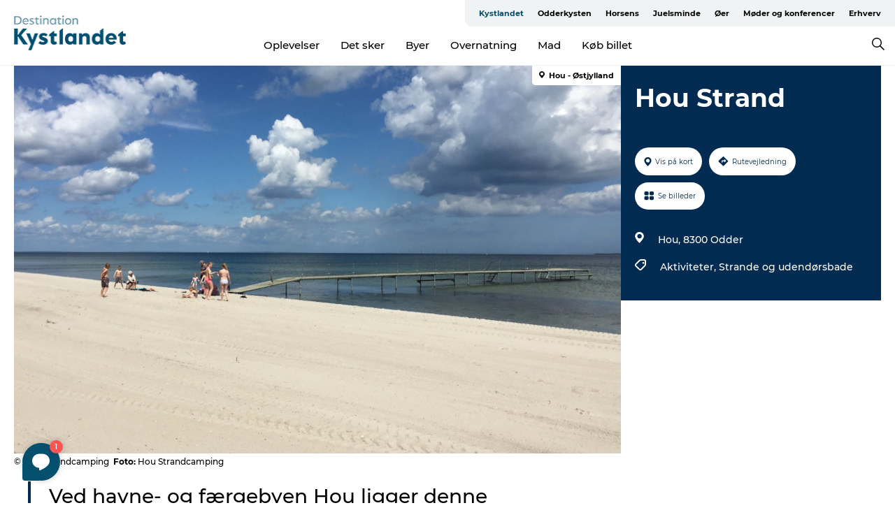

--- FILE ---
content_type: text/html; charset=utf-8
request_url: https://www.kystlandet.dk/kystlandet/planlaeg-turen/hou-strand-gdk663003
body_size: 36143
content:
<!DOCTYPE html><html lang="da" class=""><head><meta charSet="UTF-8"/><meta http-equiv="X-UA-Compatible" content="IE=edge"/><meta name="viewport" content="width=device-width, initial-scale=1.0, maximum-scale=1.0"/><title>Hou Strand | Badestrande ved den jyske østkyst</title><meta name="title" content="Hou Strand | Badestrande ved den jyske østkyst"/><meta name="description" content="Denne badestrand i Østjylland er en børnevenlig sandstrand med glimrende badevandskvalitet. Nyd gode faciliteter og indkøbsmuligheder tæt på havne- og færgebyen Hou."/><meta name="keywords" content="https://files.guidedanmark.org/files/472/266540_badebro-ved-stranden-ved-hou.png"/><link rel="canonical" href="https://www.kystlandet.dk/kystlandet/planlaeg-turen/hou-strand-gdk663003"/><link rel="image_src" href="https://files.guidedanmark.org/files/472/266540_badebro-ved-stranden-ved-hou.png"/><meta property="og:site_name" content="Destination Kystlandet"/><meta property="og:url" content="https://www.kystlandet.dk/kystlandet/planlaeg-turen/hou-strand-gdk663003"/><meta property="og:image" content="https://files.guidedanmark.org/files/472/266540_badebro-ved-stranden-ved-hou.png"/><meta property="og:image:url" content="https://files.guidedanmark.org/files/472/266540_badebro-ved-stranden-ved-hou.png"/><meta name="twitter:card" content="summary_large_image"/><meta name="twitter:title" content="Hou Strand | Badestrande ved den jyske østkyst"/><meta name="twitter:description" content="Denne badestrand i Østjylland er en børnevenlig sandstrand med glimrende badevandskvalitet. Nyd gode faciliteter og indkøbsmuligheder tæt på havne- og færgebyen Hou."/><meta name="twitter:url" content="https://www.kystlandet.dk/kystlandet/planlaeg-turen/hou-strand-gdk663003"/><meta name="twitter:image" content="https://files.guidedanmark.org/files/472/266540_badebro-ved-stranden-ved-hou.png"/><script type="application/ld+json">{"@context":"https://schema.org","@graph":[{"@type":"Product","name":"Hou Strand","address":{"@type":"PostalAddress","streetAddress":"Hou","postalCode":"8300"},"geo":{"@type":"GeoCoordinates","latitude":"55.926521172","longitude":"10.257749037"},"image":{"@type":"ImageObject","url":"https://files.guidedanmark.org/files/472/266540_badebro-ved-stranden-ved-hou.png"}}]}</script><meta name="google-site-verification" content="ra0lmW8mjqXeI03uNGwbQ5gOFF3u_Cp0Q1e9adLyvts"/><meta name="geo" content="TytfRtKEopcMCITh50PfCa0B2JxehK"/><script>dataLayer=[];</script><script class="google-tag-manager">
              (function(w,d,s,l,i){w[l]=w[l]||[];w[l].push({'gtm.start':
                new Date().getTime(),event:'gtm.js'});var f=d.getElementsByTagName(s)[0],
                j=d.createElement(s),dl=l!='dataLayer'?'&l='+l:'';j.async=true;j.src=
                'https://www.googletagmanager.com/gtm.js?id='+i+dl;f.parentNode.insertBefore(j,f);
              })(window,document,'script','dataLayer','GTM-TW4SKBN ');
                </script><script class="google-tag-manager">
          (function(w,d,s,l,i){w[l]=w[l]||[];w[l].push({'gtm.start':
            new Date().getTime(),event:'gtm.js'});var f=d.getElementsByTagName(s)[0],
            j=d.createElement(s),dl=l!='dataLayer'?'&l='+l:'';j.async=true;j.src=
            'https://www.googletagmanager.com/gtm.js?id='+i+dl;f.parentNode.insertBefore(j,f);
          })(window,document,'script','dataLayer','GTM-PFBDMCW');
            </script><script id="CookieConsent" src="https://policy.app.cookieinformation.com/uc.js" data-culture="DA" type="text/javascript" defer="" async=""></script><link rel="icon" href="/sites/kystlandet.com/files/icons/favicon%20kystlandet.ico" type="image/x-icon"/><meta name="next-head-count" content="26"/><link rel="preload" href="/_next/static/media/8858de35be6d63bd-s.p.ttf" as="font" type="font/ttf" crossorigin="anonymous" data-next-font="size-adjust"/><link rel="preload" href="/_next/static/media/ade88f670a4a93e2-s.p.woff2" as="font" type="font/woff2" crossorigin="anonymous" data-next-font="size-adjust"/><link rel="preload" href="/_next/static/media/7f4e2cacbacd7c77-s.p.woff" as="font" type="font/woff" crossorigin="anonymous" data-next-font="size-adjust"/><link rel="preload" href="/_next/static/media/fe6ff1c8e748122a-s.p.woff2" as="font" type="font/woff2" crossorigin="anonymous" data-next-font="size-adjust"/><link rel="preload" href="/_next/static/media/9671873632b769ea-s.p.woff2" as="font" type="font/woff2" crossorigin="anonymous" data-next-font="size-adjust"/><link rel="preload" href="/_next/static/media/0020fb129ebc950b-s.p.woff2" as="font" type="font/woff2" crossorigin="anonymous" data-next-font="size-adjust"/><link rel="preload" href="/_next/static/css/f9783be563079af7.css" as="style"/><link rel="stylesheet" href="/_next/static/css/f9783be563079af7.css" data-n-g=""/><noscript data-n-css=""></noscript><script defer="" nomodule="" src="/_next/static/chunks/polyfills-78c92fac7aa8fdd8.js"></script><script defer="" src="/_next/static/chunks/24434.2d78b39796aef039.js"></script><script defer="" src="/_next/static/chunks/90180.2cd874d1f8a55392.js"></script><script defer="" src="/_next/static/chunks/89311.d4a83a9b96968818.js"></script><script defer="" src="/_next/static/chunks/52576.7c1155037314c9e5.js"></script><script defer="" src="/_next/static/chunks/69305.95e9ec2f7430440a.js"></script><script defer="" src="/_next/static/chunks/16487.c8405206fde0bf11.js"></script><script defer="" src="/_next/static/chunks/61263.cd3f37a049f1982f.js"></script><script defer="" src="/_next/static/chunks/75fc9c18-295119e68f43c671.js"></script><script defer="" src="/_next/static/chunks/22135.5b23275e4359771f.js"></script><script defer="" src="/_next/static/chunks/88035.a55b00c408bb73af.js"></script><script defer="" src="/_next/static/chunks/77654.f3f2dda92b6acb47.js"></script><script defer="" src="/_next/static/chunks/33996.2229128561d62e70.js"></script><script defer="" src="/_next/static/chunks/38606.c791e11a42e15f83.js"></script><script defer="" src="/_next/static/chunks/73999.f214e8f8ebe5101d.js"></script><script defer="" src="/_next/static/chunks/66518.8241159cdeb0e19e.js"></script><script defer="" src="/_next/static/chunks/42911.663eb074ad65fed6.js"></script><script defer="" src="/_next/static/chunks/7969.600288e47a18f32f.js"></script><script defer="" src="/_next/static/chunks/407.b80e1eb57de02bcf.js"></script><script defer="" src="/_next/static/chunks/10613.16507b36973a2d41.js"></script><script defer="" src="/_next/static/chunks/6462.c12763e89d8a44ae.js"></script><script defer="" src="/_next/static/chunks/84041.d231d3637cdb2731.js"></script><script defer="" src="/_next/static/chunks/32299.3c4b62ae9e1c2bb9.js"></script><script src="/_next/static/chunks/webpack-63856f52277dde65.js" defer=""></script><script src="/_next/static/chunks/framework-f0918f007280e2a4.js" defer=""></script><script src="/_next/static/chunks/main-e4ec7a994fac8df8.js" defer=""></script><script src="/_next/static/chunks/pages/_app-dfcb281616405551.js" defer=""></script><script src="/_next/static/chunks/72776-dd4a5de0c04d1828.js" defer=""></script><script src="/_next/static/chunks/51294-fba5ba782f69c0c1.js" defer=""></script><script src="/_next/static/chunks/pages/drupal-f757f6edd3d96ab6.js" defer=""></script><script src="/_next/static/Zjv5mXCyUl0txeRh-pJrf/_buildManifest.js" defer=""></script><script src="/_next/static/Zjv5mXCyUl0txeRh-pJrf/_ssgManifest.js" defer=""></script><style data-styled="" data-styled-version="6.0.5">.ilHpPe a{padding:6px;position:absolute;top:-40px;left:0px;color:#333;border-right:1px solid #88a6b6;border-bottom:1px solid #88a6b6;border-bottom-right-radius:8px;background:#034f6e;-webkit-transition:top 1s ease-out;transition:top 1s ease-out;z-index:100;}/*!sc*/
.ilHpPe a:focus{position:absolute;left:0px;top:0px;-webkit-transition:top 0.1s ease-in;transition:top 0.1s ease-in;}/*!sc*/
@media (prefers-reduced-motion: reduce){.ilHpPe a{transition-duration:0.001ms!important;}}/*!sc*/
@media print{.ilHpPe{display:none;}}/*!sc*/
data-styled.g4[id="sc-521c778a-3"]{content:"ilHpPe,"}/*!sc*/
.fnpHaN{background-color:#FFF;}/*!sc*/
data-styled.g12[id="sc-1c46d5dd-5"]{content:"fnpHaN,"}/*!sc*/
.iCLsEy{width:100%;height:65px;background-color:#034f6e;display:flex;justify-content:center;align-content:center;align-items:center;}/*!sc*/
data-styled.g13[id="sc-1c46d5dd-6"]{content:"iCLsEy,"}/*!sc*/
.kjVbdK{font-size:14px;font-weight:bold;line-height:18px;color:white;}/*!sc*/
data-styled.g14[id="sc-1c46d5dd-7"]{content:"kjVbdK,"}/*!sc*/
.iMgDDq{padding:0 7px;display:flex;justify-content:center;align-items:center;align-content:center;}/*!sc*/
.iMgDDq a{color:white;display:inline-block;padding:0 7px;}/*!sc*/
.iMgDDq svg path{fill:white;}/*!sc*/
.iMgDDq a[title="tiktok"]>svg{width:20px;height:20px;}/*!sc*/
.iMgDDq a[title="tiktok"]{padding-left:2px!important;}/*!sc*/
data-styled.g15[id="sc-1c46d5dd-8"]{content:"iMgDDq,"}/*!sc*/
.buaBos{border-top:2px solid rgb(231, 234, 236);padding:15px 0px;margin-top:40px;display:flex;align-items:center;align-content:center;font-size:14px;}/*!sc*/
@media (max-width: 47.9375em){.buaBos{font-size:12px;flex-direction:column;}}/*!sc*/
data-styled.g16[id="sc-1c46d5dd-9"]{content:"buaBos,"}/*!sc*/
.dLWzTb{display:flex;align-content:center;align-items:center;}/*!sc*/
@media (max-width: 47.9375em){.dLWzTb{margin:10px 0 20px;}}/*!sc*/
@media (min-width: 48em){.dLWzTb{margin:0 20px;flex:1;}}/*!sc*/
.dLWzTb a{cursor:pointer;margin:0 20px;color:#000;}/*!sc*/
.dLWzTb a:hover{color:#034f6e;}/*!sc*/
data-styled.g18[id="sc-1c46d5dd-11"]{content:"dLWzTb,"}/*!sc*/
.dTjGyd{padding:20px 0;}/*!sc*/
@media (max-width: 47.9375em){.dTjGyd{font-size:14px;}}/*!sc*/
data-styled.g19[id="sc-1c46d5dd-12"]{content:"dTjGyd,"}/*!sc*/
.ciIioz h2{font-size:14px;font-weight:700;margin-bottom:20px;}/*!sc*/
data-styled.g20[id="sc-1c46d5dd-13"]{content:"ciIioz,"}/*!sc*/
.glKjrS{list-style:none;padding:0;}/*!sc*/
.glKjrS li{margin:15px 0;}/*!sc*/
.glKjrS a{color:#000;}/*!sc*/
.glKjrS a:hover{color:#034f6e;}/*!sc*/
data-styled.g21[id="sc-1c46d5dd-14"]{content:"glKjrS,"}/*!sc*/
.kKnrtv{position:relative;border-bottom:1px solid rgb(240, 241, 243);background-color:#FFF;width:100vw;top:0;transition:all 0.3s;}/*!sc*/
.kKnrtv >div{display:flex;align-items:center;height:100%;}/*!sc*/
.kKnrtv.sticky{position:fixed;z-index:20;}/*!sc*/
@media print{.kKnrtv.sticky{display:none;}}/*!sc*/
@media (max-width: 47.9375em){.kKnrtv{height:44px;}}/*!sc*/
data-styled.g37[id="sc-1c46d5dd-30"]{content:"kKnrtv,"}/*!sc*/
.jOAfxs{width:200px;padding:6px 20px;position:sticky;top:0;}/*!sc*/
.jOAfxs img{max-width:100%;max-height:50px;}/*!sc*/
data-styled.g38[id="sc-1c46d5dd-31"]{content:"jOAfxs,"}/*!sc*/
.WhPyb{flex:1;display:flex;flex-direction:column;height:100%;}/*!sc*/
.WhPyb a{text-decoration:none;color:#000;}/*!sc*/
.WhPyb a:hover{color:#034f6e;}/*!sc*/
data-styled.g58[id="sc-1c46d5dd-51"]{content:"WhPyb,"}/*!sc*/
.kCPCoP{align-self:flex-end;border-bottom-left-radius:10px;background-color:#eff3f4;}/*!sc*/
.kCPCoP ul{padding:0 10px;margin:0;}/*!sc*/
.kCPCoP ul li{display:inline-block;list-style:none;}/*!sc*/
.kCPCoP ul li.inactive >a{display:none;}/*!sc*/
.kCPCoP ul li.active >a{color:#034f6e;}/*!sc*/
.kCPCoP ul li a{display:block;font-size:11px;font-weight:bold;padding:12px 10px;}/*!sc*/
data-styled.g59[id="sc-1c46d5dd-52"]{content:"kCPCoP,"}/*!sc*/
.cXgYKv{align-self:center;flex:1;display:flex;width:100%;position:relative;top:0;background-color:#FFF;}/*!sc*/
.cXgYKv ul{padding:0;}/*!sc*/
.cXgYKv ul.secondary-menu{flex:1;text-align:center;}/*!sc*/
.cXgYKv ul.search-menu{min-width:200px;text-align:right;}/*!sc*/
.cXgYKv ul li{display:inline-block;vertical-align:middle;list-style:none;padding:0 15px;}/*!sc*/
.cXgYKv ul li a{font-size:15px;padding:0;}/*!sc*/
.cXgYKv ul li.active >a{color:#034f6e;}/*!sc*/
data-styled.g60[id="sc-1c46d5dd-53"]{content:"cXgYKv,"}/*!sc*/
.bPiEZp{cursor:pointer;}/*!sc*/
.bPiEZp span{display:none;}/*!sc*/
data-styled.g68[id="sc-1c46d5dd-61"]{content:"bPiEZp,"}/*!sc*/
.jWQKaT{display:flex;justify-content:space-between;align-content:center;align-items:center;}/*!sc*/
.jWQKaT >div{margin:10px 0;}/*!sc*/
data-styled.g69[id="sc-1c46d5dd-62"]{content:"jWQKaT,"}/*!sc*/
html{line-height:1.15;-webkit-text-size-adjust:100%;}/*!sc*/
body{margin:0;}/*!sc*/
main{display:block;}/*!sc*/
h1{font-size:2em;margin:0.67em 0;}/*!sc*/
hr{box-sizing:content-box;height:0;overflow:visible;}/*!sc*/
pre{font-family:monospace,monospace;font-size:1em;}/*!sc*/
a{background-color:transparent;}/*!sc*/
abbr[title]{border-bottom:none;text-decoration:underline;text-decoration:underline dotted;}/*!sc*/
b,strong{font-weight:bolder;}/*!sc*/
code,kbd,samp{font-family:monospace,monospace;font-size:1em;}/*!sc*/
small{font-size:80%;}/*!sc*/
sub,sup{font-size:75%;line-height:0;position:relative;vertical-align:baseline;}/*!sc*/
sub{bottom:-0.25em;}/*!sc*/
sup{top:-0.5em;}/*!sc*/
img{border-style:none;}/*!sc*/
button,input,optgroup,select,textarea{font-family:inherit;font-size:100%;line-height:1.15;margin:0;}/*!sc*/
button,input{overflow:visible;}/*!sc*/
button,select{text-transform:none;}/*!sc*/
button,[type="button"],[type="reset"],[type="submit"]{-webkit-appearance:button;}/*!sc*/
button::-moz-focus-inner,[type="button"]::-moz-focus-inner,[type="reset"]::-moz-focus-inner,[type="submit"]::-moz-focus-inner{border-style:none;padding:0;}/*!sc*/
button:-moz-focusring,[type="button"]:-moz-focusring,[type="reset"]:-moz-focusring,[type="submit"]:-moz-focusring{outline:1px dotted ButtonText;}/*!sc*/
fieldset{padding:0.35em 0.75em 0.625em;}/*!sc*/
legend{box-sizing:border-box;color:inherit;display:table;max-width:100%;padding:0;white-space:normal;}/*!sc*/
progress{vertical-align:baseline;}/*!sc*/
textarea{overflow:auto;}/*!sc*/
[type="checkbox"],[type="radio"]{box-sizing:border-box;padding:0;}/*!sc*/
[type="number"]::-webkit-inner-spin-button,[type="number"]::-webkit-outer-spin-button{height:auto;}/*!sc*/
[type="search"]{-webkit-appearance:textfield;outline-offset:-2px;}/*!sc*/
[type="search"]::-webkit-search-decoration{-webkit-appearance:none;}/*!sc*/
::-webkit-file-upload-button{-webkit-appearance:button;font:inherit;}/*!sc*/
details{display:block;}/*!sc*/
summary{display:list-item;}/*!sc*/
template{display:none;}/*!sc*/
[hidden]{display:none;}/*!sc*/
data-styled.g70[id="sc-global-ecVvVt1"]{content:"sc-global-ecVvVt1,"}/*!sc*/
*{box-sizing:border-box;}/*!sc*/
*:before,*:after{box-sizing:border-box;}/*!sc*/
body{font-family:'Montserrat',Verdana,Arial,sans-serif;color:#000;background-color:#FFF;line-height:1.3;font-weight:500;width:100%;max-width:100vw;overflow-x:hidden;}/*!sc*/
body.freeze-scroll{overflow:hidden;}/*!sc*/
@media (max-width: 47.9375em){body{margin-top:44px;}}/*!sc*/
p:last-child{margin-top:0;}/*!sc*/
img{display:block;max-width:100%;height:auto;}/*!sc*/
.text-container a{text-decoration:underline;}/*!sc*/
a{text-decoration:none;color:#034f6e;transition:all 0.3s;}/*!sc*/
a:hover{color:#034f6e;}/*!sc*/
a.link-icon:before{content:"";display:inline-block;width:18px;height:18px;background-size:100%;background-color:#034f6e;background-position:center;background-repeat:no-repeat;margin-right:4px;position:relative;}/*!sc*/
a.link-icon.link-internal:before{top:4px;background-image:url(/static/images/svg/internalLinkMask.svg);}/*!sc*/
a.link-icon.link-mailto:before,a.link-icon.link-external:before{background-image:url(/static/images/svg/linkoutMaskWhite.svg);}/*!sc*/
.paragraph{margin-top:40px;margin-bottom:40px;}/*!sc*/
.paragraph:first-child{margin-top:0;}/*!sc*/
.text-align-right{text-align:right;}/*!sc*/
.text-align-left{text-align:left;}/*!sc*/
.text-align-center{text-align:center;}/*!sc*/
.text-align-justify{text-align:justify;}/*!sc*/
.txt-size-regular{font-weight:400;}/*!sc*/
.txt-size-medium{font-weight:500;}/*!sc*/
.txt-size-bold{font-weight:600;}/*!sc*/
.txt-size-semi-bold{font-weight:700;}/*!sc*/
@keyframes menuOpen{from{height:0px;}to{height:calc(100vh - 100%);}}/*!sc*/
@keyframes highlight{from{background-color:rgba(0,0,0,0.1);}to{background-color:rgba(0,0,0,0);}}/*!sc*/
@media (max-width: 47.9375em){.paragraph.paragraph--columns-2 .paragraph.paragraph--highlight-image,.paragraph.paragraph--columns-3 .paragraph.paragraph--highlight-image{margin-left:-20px;margin-right:-20px;}}/*!sc*/
data-styled.g71[id="sc-global-kxOjPr1"]{content:"sc-global-kxOjPr1,"}/*!sc*/
.jBVDfF{position:fixed;font-size:1px;color:#fff;width:1px;height:1px;overflow:hidden;top:-1px;left:-1px;z-index:99999;}/*!sc*/
data-styled.g72[id="sc-6945e261-0"]{content:"jBVDfF,"}/*!sc*/
.camETg{display:inline-block;width:40px;height:40px;background-size:cover;background-position:center;border-radius:50%;margin-bottom:10px;}/*!sc*/
@media (min-width: 48em){.camETg{margin-bottom:0;margin-right:20px;}}/*!sc*/
.camETg.small{width:16px;height:16px;margin-right:10px;}/*!sc*/
data-styled.g281[id="sc-d279e38c-29"]{content:"camETg,"}/*!sc*/
.enWcTi{padding:14px 15px;cursor:pointer;border:1px solid rgb(225, 226, 227);background-color:rgb(234, 236, 238);display:flex;align-content:center;align-items:center;width:100%;}/*!sc*/
@media (min-width: 48em){.enWcTi{width:30%;}}/*!sc*/
.enWcTi .language-name{flex:1;}/*!sc*/
.enWcTi:after{height:11px;width:11px;border-top:1px solid rgb(193, 196, 199);border-right:1px solid rgb(193, 196, 199);transform:rotate(45deg);content:"";display:block;}/*!sc*/
data-styled.g283[id="sc-d279e38c-31"]{content:"enWcTi,"}/*!sc*/
.gEMIVp{position:relative;padding-left:20px;padding-right:20px;}/*!sc*/
.gEMIVp.xs-1{width:8.33333%;min-width:8.33333%;}/*!sc*/
.gEMIVp.xs-2{width:16.66667%;min-width:16.66667%;}/*!sc*/
.gEMIVp.xs-3{width:25.00000%;min-width:25.00000%;}/*!sc*/
.gEMIVp.xs-4{width:33.33333%;min-width:33.33333%;}/*!sc*/
.gEMIVp.xs-5{width:41.66667%;min-width:41.66667%;}/*!sc*/
.gEMIVp.xs-6{width:50.00000%;min-width:50.00000%;}/*!sc*/
.gEMIVp.xs-7{width:58.33333%;min-width:58.33333%;}/*!sc*/
.gEMIVp.xs-8{width:66.66667%;min-width:66.66667%;}/*!sc*/
.gEMIVp.xs-9{width:75.00000%;min-width:75.00000%;}/*!sc*/
.gEMIVp.xs-10{width:83.33333%;min-width:83.33333%;}/*!sc*/
.gEMIVp.xs-11{width:91.66667%;min-width:91.66667%;}/*!sc*/
.gEMIVp.xs-12{width:100.00000%;min-width:100.00000%;}/*!sc*/
@media (min-width: 23.5em){.gEMIVp.sm-1{width:8.33333%;min-width:8.33333%;}.gEMIVp.sm-2{width:16.66667%;min-width:16.66667%;}.gEMIVp.sm-3{width:25.00000%;min-width:25.00000%;}.gEMIVp.sm-4{width:33.33333%;min-width:33.33333%;}.gEMIVp.sm-5{width:41.66667%;min-width:41.66667%;}.gEMIVp.sm-6{width:50.00000%;min-width:50.00000%;}.gEMIVp.sm-7{width:58.33333%;min-width:58.33333%;}.gEMIVp.sm-8{width:66.66667%;min-width:66.66667%;}.gEMIVp.sm-9{width:75.00000%;min-width:75.00000%;}.gEMIVp.sm-10{width:83.33333%;min-width:83.33333%;}.gEMIVp.sm-11{width:91.66667%;min-width:91.66667%;}.gEMIVp.sm-12{width:100.00000%;min-width:100.00000%;}}/*!sc*/
@media (min-width: 48em){.gEMIVp.md-1{width:8.33333%;min-width:8.33333%;}.gEMIVp.md-2{width:16.66667%;min-width:16.66667%;}.gEMIVp.md-3{width:25.00000%;min-width:25.00000%;}.gEMIVp.md-4{width:33.33333%;min-width:33.33333%;}.gEMIVp.md-5{width:41.66667%;min-width:41.66667%;}.gEMIVp.md-6{width:50.00000%;min-width:50.00000%;}.gEMIVp.md-7{width:58.33333%;min-width:58.33333%;}.gEMIVp.md-8{width:66.66667%;min-width:66.66667%;}.gEMIVp.md-9{width:75.00000%;min-width:75.00000%;}.gEMIVp.md-10{width:83.33333%;min-width:83.33333%;}.gEMIVp.md-11{width:91.66667%;min-width:91.66667%;}.gEMIVp.md-12{width:100.00000%;min-width:100.00000%;}}/*!sc*/
@media (min-width: 64em){.gEMIVp.lg-1{width:8.33333%;min-width:8.33333%;}.gEMIVp.lg-2{width:16.66667%;min-width:16.66667%;}.gEMIVp.lg-3{width:25.00000%;min-width:25.00000%;}.gEMIVp.lg-4{width:33.33333%;min-width:33.33333%;}.gEMIVp.lg-5{width:41.66667%;min-width:41.66667%;}.gEMIVp.lg-6{width:50.00000%;min-width:50.00000%;}.gEMIVp.lg-7{width:58.33333%;min-width:58.33333%;}.gEMIVp.lg-8{width:66.66667%;min-width:66.66667%;}.gEMIVp.lg-9{width:75.00000%;min-width:75.00000%;}.gEMIVp.lg-10{width:83.33333%;min-width:83.33333%;}.gEMIVp.lg-11{width:91.66667%;min-width:91.66667%;}.gEMIVp.lg-12{width:100.00000%;min-width:100.00000%;}}/*!sc*/
@media (min-width: 82.5em){.gEMIVp.xl-1{width:8.33333%;min-width:8.33333%;}.gEMIVp.xl-2{width:16.66667%;min-width:16.66667%;}.gEMIVp.xl-3{width:25.00000%;min-width:25.00000%;}.gEMIVp.xl-4{width:33.33333%;min-width:33.33333%;}.gEMIVp.xl-5{width:41.66667%;min-width:41.66667%;}.gEMIVp.xl-6{width:50.00000%;min-width:50.00000%;}.gEMIVp.xl-7{width:58.33333%;min-width:58.33333%;}.gEMIVp.xl-8{width:66.66667%;min-width:66.66667%;}.gEMIVp.xl-9{width:75.00000%;min-width:75.00000%;}.gEMIVp.xl-10{width:83.33333%;min-width:83.33333%;}.gEMIVp.xl-11{width:91.66667%;min-width:91.66667%;}.gEMIVp.xl-12{width:100.00000%;min-width:100.00000%;}}/*!sc*/
data-styled.g328[id="sc-bb566763-28"]{content:"gEMIVp,"}/*!sc*/
.hPpxAZ{width:100%;max-width:100%;margin-right:auto;margin-left:auto;padding-left:1.25em;padding-right:1.25em;transition:all 0.3s;}/*!sc*/
@media (min-width: 23.5em){.hPpxAZ{width:100%;}}/*!sc*/
@media (min-width: 48em){.hPpxAZ{width:46.75em;}}/*!sc*/
@media (min-width: 64em){.hPpxAZ{width:61.5em;}}/*!sc*/
@media (min-width: 82.5em){.hPpxAZ{width:80em;}}/*!sc*/
data-styled.g329[id="sc-bb566763-29"]{content:"hPpxAZ,"}/*!sc*/
.kLBSZd{max-width:1450px;margin-right:auto;margin-left:auto;padding-left:1.25em;padding-right:1.25em;transition:all 0.3s;}/*!sc*/
.kLBSZd.no-padding{padding:0;}/*!sc*/
data-styled.g339[id="sc-bb566763-39"]{content:"kLBSZd,"}/*!sc*/
.cBBUa-D{display:flex;flex-direction:row;flex-wrap:wrap;margin-left:-20px;margin-right:-20px;min-width:100%;}/*!sc*/
data-styled.g374[id="sc-bb566763-74"]{content:"cBBUa-D,"}/*!sc*/
.bAZmJe{max-width:800px;margin-right:auto;margin-left:auto;padding-left:1.25em;padding-right:1.25em;}/*!sc*/
.bAZmJe.text-left{margin-left:0;padding-left:0;text-align:left;}/*!sc*/
.bAZmJe.text-right{margin-right:0;padding-right:0;text-align:right;}/*!sc*/
.bAZmJe.text-center{text-align:center;}/*!sc*/
.bAZmJe h1{font-weight:900;font-size:40px;letter-spacing:-0.5px;}/*!sc*/
@media (max-width: 47.9375em){.bAZmJe h1{font-size:26px;}}/*!sc*/
.bAZmJe h2{font-weight:700;font-size:25px;letter-spacing:-0.5px;}/*!sc*/
@media (max-width: 47.9375em){.bAZmJe h2{font-size:19px;}}/*!sc*/
.bAZmJe h3,.bAZmJe h4{font-weight:700;font-size:18px;letter-spacing:-0.5px;}/*!sc*/
@media (max-width: 47.9375em){.bAZmJe h3,.bAZmJe h4{font-size:16px;}}/*!sc*/
data-styled.g390[id="sc-bb566763-90"]{content:"bAZmJe,"}/*!sc*/
@media (max-width: 47.9375em){.bPGLSi{padding-left:0;padding-right:0;}}/*!sc*/
data-styled.g459[id="sc-f8176ca3-0"]{content:"bPGLSi,"}/*!sc*/
.igLRvm{padding-bottom:2.5em;}/*!sc*/
.igLRvm .padding-0{padding:0;}/*!sc*/
@media (max-width: 63.9375em){.igLRvm{margin-top:55px;}}/*!sc*/
data-styled.g460[id="sc-f8176ca3-1"]{content:"igLRvm,"}/*!sc*/
.iaWucu{width:70%;display:flex;}/*!sc*/
@media (max-width: 63.9375em){.iaWucu{width:65%;}}/*!sc*/
@media (max-width: 47.9375em){.iaWucu{width:100%;}}/*!sc*/
data-styled.g461[id="sc-f8176ca3-2"]{content:"iaWucu,"}/*!sc*/
@media (max-width: 47.9375em){.hiHBVT{width:100%;}}/*!sc*/
data-styled.g462[id="sc-f8176ca3-3"]{content:"hiHBVT,"}/*!sc*/
@media (max-width: 47.9375em){.dTQpbO{padding-left:0;padding-right:0;}}/*!sc*/
data-styled.g463[id="sc-f8176ca3-4"]{content:"dTQpbO,"}/*!sc*/
.kTabag{width:70%;height:555px;min-height:555px;position:relative;float:left;margin-bottom:40px;}/*!sc*/
@media (max-width: 63.9375em){.kTabag{width:65%;}}/*!sc*/
@media (max-width: 47.9375em){.kTabag{width:100%;height:210px;min-height:210px;margin-bottom:0;float:none;}}/*!sc*/
data-styled.g464[id="sc-f8176ca3-5"]{content:"kTabag,"}/*!sc*/
.eymwOi{height:100%;width:100%;position:relative;}/*!sc*/
.eymwOi img{width:100%;height:100%;object-fit:cover;}/*!sc*/
.eymwOi span{z-index:1;position:absolute;top:0;left:0;background:#a3eabf;color:#07203b;padding:11px 10px;border-radius:0 0 5px 0;font-size:10px;font-weight:bold;line-height:11px;}/*!sc*/
data-styled.g465[id="sc-f8176ca3-6"]{content:"eymwOi,"}/*!sc*/
.kKgnec{width:30%;background-color:#022b52;padding:25px 35px 20px 35px;color:#ffffff;float:right;position:relative;}/*!sc*/
@media (max-width: 82.4375em){.kKgnec{padding:25px 20px 20px 20px;}}/*!sc*/
@media (max-width: 63.9375em){.kKgnec{width:35%;}}/*!sc*/
@media (max-width: 47.9375em){.kKgnec{width:100%;float:none;position:inherit;text-align:center;padding:50px 20px 20px 20px;}}/*!sc*/
data-styled.g467[id="sc-f8176ca3-8"]{content:"kKgnec,"}/*!sc*/
.iVLTu{position:sticky;top:55px;padding:30px 35px 35px 35px;}/*!sc*/
@media (max-width: 82.4375em){.iVLTu{padding:30px 20px 35px 20px;}}/*!sc*/
@media (max-width: 63.9375em){.iVLTu{width:35%;}}/*!sc*/
@media (max-width: 47.9375em){.iVLTu{width:100%;position:inherit;padding:30px 20px 30px 20px;}}/*!sc*/
data-styled.g468[id="sc-f8176ca3-9"]{content:"iVLTu,"}/*!sc*/
.kGVlIW{font-size:36px;line-height:42px;margin:0;}/*!sc*/
@media (max-width: 47.9375em){.kGVlIW{font-size:26px;line-height:32px;}}/*!sc*/
data-styled.g472[id="sc-f8176ca3-13"]{content:"kGVlIW,"}/*!sc*/
.julIoh{display:flex;flex-wrap:wrap;justify-content:flex-start;margin:0 0 20px 0;}/*!sc*/
@media (max-width: 23.4375em){.julIoh{width:100%;justify-content:space-around;margin:0 -10px 20px -10px;width:auto;}}/*!sc*/
data-styled.g473[id="sc-f8176ca3-14"]{content:"julIoh,"}/*!sc*/
.fefxPf{padding:30px 0 0 0;}/*!sc*/
.fefxPf:empty{padding:0;}/*!sc*/
.fefxPf button{margin:0 0 20px 0!important;}/*!sc*/
.fefxPf a:last-child button{margin-bottom:0px!important;}/*!sc*/
data-styled.g474[id="sc-f8176ca3-15"]{content:"fefxPf,"}/*!sc*/
.gtssAg{cursor:pointer;display:flex;justify-content:center;align-items:center;border:none;color:#022b52;}/*!sc*/
.gtssAg:last-of-type{margin:0 0 10px 0;}/*!sc*/
data-styled.g475[id="sc-f8176ca3-16"]{content:"gtssAg,"}/*!sc*/
.hiXYwN{border-radius:35px;background:#ffffff;margin:0 10px 10px 0;padding:0;}/*!sc*/
.hiXYwN svg{margin:0 5px 0 0;}/*!sc*/
.hiXYwN svg path{fill:#022b52;}/*!sc*/
.hiXYwN .btn-round-content{padding:13px;margin:0;color:inherit;font-size:10px;line-height:11px;display:flex;justify-content:center;align-items:center;}/*!sc*/
@media (max-width: 23.4375em){.hiXYwN{margin:0 0 10px 0;}.hiXYwN .btn-round-content{padding:13px 10px;}}/*!sc*/
data-styled.g476[id="sc-f8176ca3-17"]{content:"hiXYwN,"}/*!sc*/
.kIlebw{z-index:9;position:relative;}/*!sc*/
.kIlebw.no-image{margin-top:0;}/*!sc*/
data-styled.g478[id="sc-f8176ca3-19"]{content:"kIlebw,"}/*!sc*/
.byCEMc{padding:0 40px 0 30px;font-size:28px;line-height:42px;text-align:left;margin-bottom:50px;position:relative;}/*!sc*/
.byCEMc:before{content:" ";position:absolute;left:0;height:100%;width:4px;background-color:#022b52;}/*!sc*/
@media (max-width: 47.9375em){.byCEMc{font-size:18px;line-height:30px;margin-bottom:0;}}/*!sc*/
data-styled.g479[id="sc-f8176ca3-20"]{content:"byCEMc,"}/*!sc*/
.jiBwhG{font-size:18px;line-height:28px;margin-top:15px;margin-bottom:25px;word-break:break-word;}/*!sc*/
@media (max-width: 47.9375em){.jiBwhG{font-size:16px;line-height:26px;}}/*!sc*/
.jiBwhG a{word-break:break-word;}/*!sc*/
.jiBwhG h1,.jiBwhG h2,.jiBwhG h3,.jiBwhG h4{margin:23px 0 10px 0;}/*!sc*/
.jiBwhG h2{font-size:21px;line-height:25px;}/*!sc*/
.jiBwhG p{margin:0 0 18px 0;}/*!sc*/
@media (max-width: 47.9375em){.jiBwhG p{margin:0 0 16px 0;}}/*!sc*/
data-styled.g480[id="sc-f8176ca3-21"]{content:"jiBwhG,"}/*!sc*/
.fuXQAW{font-size:12px;line-height:13px;margin:5px 0 0 0;}/*!sc*/
.fuXQAW span{font-weight:bold;}/*!sc*/
@media (max-width: 47.9375em){.fuXQAW{color:#aabccd;text-align:center;background-color:#022b52;margin:0;padding:5px 0 0 0;}}/*!sc*/
data-styled.g481[id="sc-f8176ca3-22"]{content:"fuXQAW,"}/*!sc*/
</style></head><body><div id="__next"><main class="__className_9cab95"><div class="sc-6945e261-0 jBVDfF"> </div><div class="sc-521c778a-3 ilHpPe"><a href="#maincontent">Gå til indhold</a></div><div id="sticky-header-wrap" class="sc-1c46d5dd-30 kKnrtv"><div class="sc-bb566763-39 kLBSZd no-padding container"><div class="sc-1c46d5dd-31 jOAfxs"><a class="link-internal" title="Gå tilbage til forsiden" href="/"><img alt="Destination Kystlandet" width="160" height="31" src="/sites/kystlandet.com/files/2021-03/Destination%20Kystlandet_0.png" fetchpriority="auto" loading="lazy"/></a></div><div class="sc-1c46d5dd-51 WhPyb"><div class="sc-1c46d5dd-52 kCPCoP"><ul class="menu primary-menu"><li class="active"><a class="link-internal" href="/node/1037">Kystlandet</a></li><li class=""><a class="link-internal" href="/odderkysten/odderkysten">Odderkysten</a></li><li class=""><a class="link-internal" href="/byer/horsens/besoeg-horsens">Horsens</a></li><li class=""><a class="link-internal" href="/byer/besoeg-juelsminde">Juelsminde</a></li><li class=""><a class="link-internal" href="/oeer/det-oestjyske-oehav">Øer</a></li><li class=""><a class="link-internal" href="/moeder-og-konferencer/meetinghorsens">Møder og konferencer</a></li><li class=""><a class="link-internal" href="/erhverv/strategi-og-vision">Erhverv</a></li></ul></div><div class="sc-1c46d5dd-53 cXgYKv"><ul class="menu secondary-menu"><li class=""><a class="link-internal" href="/kystlandet/oplevelser/oplevelser-i-kystlandet">Oplevelser</a></li><li class=""><a class="link-external" target="_blank" rel="noopener" href="https://www.kystlandet.dk/kystlandet/kalender#Area=kystlandet&amp;ArrKunstner=&amp;MarkType=kystlandetpartner">Det sker</a></li><li class=""><a class="link-internal" href="/byer/kystlandets-byer">Byer</a></li><li class=""><a class="link-internal" href="/kystlandet/overnatning/overnatning-i-kystlandet">Overnatning</a></li><li class=""><a class="link-internal" href="/kystlandet/mad-og-drikke/madoplevelser">Mad</a></li><li class=""><a class="link-external" target="_blank" rel="noopener" href="https://www.kystlandet.dk/kystlandet/billetter">Køb billet</a></li></ul><ul class="menu search-menu"><li><a tabindex="0" class="sc-1c46d5dd-61 bPiEZp"><svg xmlns="http://www.w3.org/2000/svg" version="1.1" viewBox="0 0 18.508 18.508" width="18"><path d="M 12.264 2.111 C 10.856 0.704 9.164 0 7.188 0 C 5.21 0 3.518 0.704 2.11 2.111 C 0.704 3.52 0 5.211 0 7.187 c 0 1.977 0.704 3.67 2.111 5.077 c 1.408 1.407 3.1 2.111 5.076 2.111 c 1.708 0 3.22 -0.54 4.538 -1.617 l 5.705 5.75 l 1.078 -1.078 l -5.75 -5.705 c 1.078 -1.318 1.617 -2.83 1.617 -4.537 c 0 -1.977 -0.704 -3.67 -2.111 -5.077 Z m -9.12 1.034 C 4.254 2.007 5.6 1.437 7.188 1.437 c 1.588 0 2.943 0.562 4.066 1.685 c 1.123 1.123 1.684 2.478 1.684 4.066 c 0 1.587 -0.561 2.942 -1.684 4.065 c -1.123 1.123 -2.478 1.684 -4.066 1.684 c -1.587 0 -2.942 -0.561 -4.065 -1.684 C 2 10.13 1.437 8.775 1.437 7.187 c 0 -1.587 0.57 -2.934 1.708 -4.042 Z" fill-rule="evenodd" stroke="none" stroke-width="1"></path></svg><span>Søg</span></a></li></ul></div></div></div></div><div class="sc-bb566763-39 kLBSZd container"><div class="sc-1c46d5dd-62 jWQKaT"></div></div><div id="maincontent"><div class="sc-f8176ca3-1 igLRvm" lang="da"><div class="sc-bb566763-39 kLBSZd sc-f8176ca3-0 bPGLSi container"><div class="sc-f8176ca3-5 kTabag"><div class="sc-f8176ca3-6 eymwOi"><img src="https://gdkfiles.visitdenmark.com/files/472/266540_badebro-ved-stranden-ved-hou.png?width=987" fetchpriority="auto" loading="lazy" layout="fill"/></div><div class="sc-f8176ca3-22 fuXQAW">© <!-- -->  <span>Foto<!-- -->:</span> </div></div><div class="sc-f8176ca3-8 kKgnec"><h1 class="sc-f8176ca3-13 kGVlIW">Hou Strand</h1></div><div top="55" class="sc-f8176ca3-8 sc-f8176ca3-9 kKgnec iVLTu"><div class="sc-f8176ca3-14 julIoh"><button class="sc-f8176ca3-16 sc-f8176ca3-17 gtssAg hiXYwN"><div class="btn-round-content"><svg width="15" height="14" viewBox="0 0 15 15" version="1.1" xmlns="http://www.w3.org/2000/svg" xmlns:xlink="http://www.w3.org/1999/xlink"><title>Shape</title><g id="Symbols" stroke="none" stroke-width="1" fill="none" fill-rule="evenodd"><g id="GDK/Mobile/Directions-(Mobile)" transform="translate(-14.000000, -13.000000)" fill="#022B52" fill-rule="nonzero"><path d="M28.5877043,19.569089 L22.0883815,13.264374 C21.7250022,12.9118753 21.1355268,12.9118753 20.7718572,13.264374 L14.2725345,19.569089 C13.9091552,19.9218692 13.9091552,20.4934126 14.2725345,20.8461929 L20.7718572,27.1509078 C21.1352365,27.5036881 21.724712,27.5036881 22.0883815,27.1509078 L28.5877043,20.8461929 C28.9510836,20.4934126 28.9510836,19.9218692 28.5877043,19.569089 Z M25.6032246,19.7142386 L23.2241565,21.9161263 C23.0795082,22.0501149 22.8447373,21.9472865 22.8447373,21.7495613 L22.8447373,20.2275308 L20.1325827,20.2275308 L20.1325827,22.0404836 C20.1325827,22.1656906 20.0314419,22.2671026 19.9065698,22.2671026 L19.0025182,22.2671026 C18.8776461,22.2671026 18.7765053,22.1656906 18.7765053,22.0404836 L18.7765053,19.7742927 C18.7765053,19.2737478 19.1813509,18.8678163 19.6805569,18.8678163 L22.8447373,18.8678163 L22.8447373,17.3457859 C22.8447373,17.148344 23.0792257,17.0452323 23.2241565,17.1792208 L25.6032246,19.3811086 C25.7001276,19.4709064 25.7001276,19.6244408 25.6032246,19.7142386 Z" id="Shape"></path></g></g></svg>Rutevejledning</div></button><button class="sc-f8176ca3-16 sc-f8176ca3-17 gtssAg hiXYwN"><div class="btn-round-content"><svg width="15" height="13" viewBox="0 0 15 14" version="1.1" xmlns="http://www.w3.org/2000/svg" xmlns:xlink="http://www.w3.org/1999/xlink"><title>Group 2</title><g id="Symbols" stroke="none" stroke-width="1" fill="none" fill-rule="evenodd"><g id="GDK/Mobile/Gallery-(Mobile)" transform="translate(-14.000000, -13.000000)" fill="#022B52"><g id="Group-2" transform="translate(14.000000, 13.000000)"><rect id="Rectangle" x="7.93025955" y="0" width="6.5912621" height="5.96670935" rx="2"></rect><rect id="Rectangle-Copy-8" x="7.93025955" y="7.17883056" width="6.5912621" height="5.96670935" rx="2"></rect><rect id="Rectangle-Copy-7" x="0" y="0" width="6.5912621" height="5.96670935" rx="2"></rect><rect id="Rectangle-Copy-9" x="0" y="7.17883056" width="6.5912621" height="5.96670935" rx="2"></rect></g></g></g></svg>Se billeder</div></button></div><div class="sc-f8176ca3-15 fefxPf"></div></div><div class="sc-f8176ca3-2 iaWucu"><div class="sc-bb566763-29 hPpxAZ sc-f8176ca3-3 hiHBVT container"><div class="sc-f8176ca3-19 kIlebw"><div class="sc-f8176ca3-20 byCEMc"><div><p>Ved havne- og færgebyen Hou ligger denne børnevenlige sandstrand. Stranden har glimrende badevandskvalitet, gode faciliteter og indkøbsmuligheder lige i nærheden.</p></div></div><div class="sc-bb566763-90 bAZmJe sc-f8176ca3-4 dTQpbO text-container"><div class="sc-f8176ca3-21 jiBwhG"><div><h2><strong>En af Odderkystens dejlige strande</strong></h2><p>Smukt beliggende ved Kattegats rolige vand ligger denne skønne badestrand, der egner sig glimrende til børnefamilier. Ved stranden er der en badebro og toiletfaciliteter med handicaptoilet. Stranden ligger i forlængelse af havnen, som summer af liv i sommerperioden. Her kan du proviantere, nyde et måltid mad i caféen eller snuppe en is i sommervarmen.</p><p>Vandet ved stranden er lavt og roligt, og vinden er sjældent en udfordring. Her kan børnene trygt lege i vandet, uden at du skal bekymre dig om store bølger og hestehuller. Hou Strand er blevet certificeret med tre stjerner i det hvide badevandsflag. Det er din garanti for godt badevand og høj sikkerhed.</p><p>Fortsætter du mod nord, kommer du til Hou Nordstrand, hvor du møder campingpladsen Hou Strandcamping. Også her er der en badebro – og der er adgang til campingpladsens faciliteter, herunder toiletter, mod betaling.</p><p> </p><h2><strong>En dag i Hou</strong></h2><p>Hou er kendt for sin store lystbådehavn og færgehavnen med afgange til de skønne ferieøer Tunø og Samsø. Ved havnen kan du med fordel gå en tur og indsnuse den maritime stemning. Fra byen går en sti langs stranden. <a class="link-external" target="_blank" rel="noopener" href="https://www.kystlandet.dk/kystlandet/planlaeg-turen/kyststien-ved-hou-gdk980940">Kyststien Hou</a> er en dejlig vandretur på 10 kilometer, som fører dig gennem byen og ud langs den dejlige kyst.</p><p> </p><h2><strong>Regner det ude?</strong></h2><p>Lige bag Hou Nordstrand ligger svømmehallen <a class="link-external" target="_blank" rel="noopener" href="https://www.kystlandet.dk/kystlandet/planlaeg-turen/vandhalla-gdk911137">Vandhalla</a>. Her kan du altid komme i vandet – uanset det lunefulde danske sommervejr. Svømmehallen er handicapvenligt indrettet og har blandt andet en 90 meter lang vandrutsjebane.</p><p> </p><h2><strong>Overnatning ved Hou Strand</strong></h2><p>Du har mulighed for at overnatte helt ned til stranden ved <a class="link-external" target="_blank" rel="noopener" href="https://www.kystlandet.dk/kystlandet/planlaeg-turen/hou-strandcamping-gdk605168">Hou Strandcamping</a> eller i et feriehus ved <a class="link-external" target="_blank" rel="noopener" href="https://www.kystlandet.dk/kystlandet/planlaeg-turen/hou-soesportcenter-feriehuse-gdk647675">Hou Søsportcenter</a>. Hou er en helt ideel ramme for kystferien – ganske tæt på strande, havne, øer og Østjyllands store attraktioner og byer.</p><p> </p><h2><strong>Se flere børnevenlige strande ved østkysten</strong></h2><p><a class="link-external" target="_blank" rel="noopener" href="https://www.kystlandet.dk/kystlandet/oplevelser/familier/boernevenlige-strande-i-kystlandet">Odderkysten og Juelsmindehalvøen rummer mange dejlige strande med gode forhold for familiens yngste. Få inspiration til andre strande på den jyske østkyst her.</a></p><p> </p><p><em>Senest opdateret den 16. juni 2025 af </em><a class="link-external" target="_blank" rel="noopener" href="https://www.kystlandet.dk/diverse/casper-terkelsen"><em>Casper Terkelsen</em></a></p></div></div></div></div></div></div></div><span style="display:none"><img src="https://www.guidedanmark.org/Stats/Register?p=663003&amp;c=908" alt=""/></span></div></div><div class="sc-1c46d5dd-5 fnpHaN"><div class="sc-1c46d5dd-6 iCLsEy"><h2 class="sc-1c46d5dd-7 kjVbdK">#kystlandet<!-- -->:</h2><div class="sc-1c46d5dd-8 iMgDDq"><a class="link-external" target="_blank" title="facebook" rel="noopener" href="https://www.facebook.com/destinationkystlandet/"><svg xmlns="http://www.w3.org/2000/svg" version="1.1" viewBox="0 0 8 18" width="8"><path d="M8 5.82H5.277V3.94c0-.716.425-.895.766-.895h1.872V0H5.277C2.383 0 1.702 2.328 1.702 3.761v2.06H0v3.134h1.702V18h3.575V8.955H7.66L8 5.821z"></path></svg></a><a class="link-external" target="_blank" title="instagram" rel="noopener" href="https://www.instagram.com/kystlandet/"><svg xmlns="http://www.w3.org/2000/svg" version="1.1" viewBox="0 0 20.955 20.955" width="20"><path fill-rule="evenodd" stroke="none" stroke-width="1" d="M19.013 14.768c-.068 1.038-.203 1.58-.339 1.964-.203.452-.384.858-.79 1.174-.384.384-.723.587-1.174.79-.384.136-.926.34-1.965.34-1.106.067-1.445.067-4.268.067-2.822 0-3.138 0-4.267-.068-1.039-.067-1.581-.203-1.965-.338-.451-.204-.858-.384-1.174-.79-.384-.385-.587-.723-.79-1.175-.136-.384-.34-.926-.34-1.964-.067-1.107-.067-1.445-.067-4.268 0-2.823 0-3.139.068-4.268.068-1.038.203-1.58.339-1.964.203-.452.384-.858.79-1.175.384-.383.723-.587 1.174-.79a5.484 5.484 0 0 1 1.965-.339c1.129-.067 1.467-.067 4.267-.067 2.823 0 3.14 0 4.268.067 1.039.068 1.58.204 1.965.339.451.203.858.384 1.174.79.384.384.587.723.79 1.175.136.384.339.926.339 1.964.068 1.107.068 1.445.068 4.268 0 2.823 0 3.138-.068 4.268m1.874-8.626c.068 1.129.068 1.513.068 4.335 0 2.823 0 3.23-.136 4.403 0 1.107-.203 1.897-.451 2.552-.249.655-.588 1.31-1.174 1.83-.588.518-1.175.902-1.83 1.173-.654.18-1.422.384-2.551.452-1.13.068-1.445.068-4.336.068-2.89 0-3.229 0-4.335-.136-1.107 0-1.897-.203-2.552-.451a4.953 4.953 0 0 1-1.829-1.174 4.408 4.408 0 0 1-1.242-1.83c-.248-.654-.384-1.422-.451-2.551C0 13.683 0 13.277 0 10.477c0-2.8 0-3.206.09-4.335 0-1.107.181-1.897.452-2.552.316-.655.655-1.242 1.242-1.896A4.999 4.999 0 0 1 3.613.519C4.268.271 5.058.135 6.165.068 7.27 0 7.677 0 10.477 0c2.823 0 3.23 0 4.404.135 1.106 0 1.896.204 2.551.452a4.946 4.946 0 0 1 1.83 1.174c.586.52.903 1.107 1.173 1.83.181.654.384 1.422.452 2.55zM10.5 14.014c-1.941 0-3.559-1.618-3.559-3.56 0-1.94 1.618-3.558 3.559-3.558s3.559 1.618 3.559 3.559c0 1.94-1.595 3.559-3.559 3.559zm0-9.06a5.513 5.513 0 0 0-5.5 5.5c0 3.028 2.473 5.5 5.5 5.5s5.5-2.472 5.5-5.5c0-3.027-2.473-5.5-5.5-5.5zm5.5-1c-.527 0-1 .473-1 1 0 .528.473 1 1 1s1-.417 1-1c0-.581-.473-1-1-1z"></path></svg></a><a class="link-external" target="_blank" title="newsletter" rel="noopener" href="https://www.kystlandet.dk/kystlandet/diverse/tilmeld-dig-kystlandets-mailservice"><svg xmlns="http://www.w3.org/2000/svg" version="1.1" width="20" x="0" y="0" viewBox="0 0 511.996 511.996" style="enable-background:new 0 0 512 512" xml:space="preserve"><g><path xmlns="http://www.w3.org/2000/svg" d="m230.9 253.371c13.369 8.913 36.827 8.914 50.199-.001.002-.001.005-.003.007-.004l227.865-151.911c-7.474-21.616-28.018-37.188-52.142-37.188h-401.663c-24.125 0-44.668 15.572-52.143 37.188l227.87 151.912c.003.002.005.002.007.004z" fill="#ffffff" data-original="#000000"></path><path xmlns="http://www.w3.org/2000/svg" d="m297.746 278.328c-.003.002-.005.004-.007.005-11.702 7.801-26.724 11.702-41.741 11.702-15.02 0-30.036-3.9-41.739-11.703-.002-.001-.003-.002-.005-.003l-214.254-142.835v257.072c0 30.417 24.747 55.163 55.166 55.163h401.666c30.418 0 55.164-24.746 55.164-55.163v-257.072z" fill="#ffffff" data-original="#000000"></path></g></svg></a><a class="link-external" target="_blank" title="linkedin" rel="noopener" href="https://www.linkedin.com/company/destination-kystlandet/"><svg xmlns="http://www.w3.org/2000/svg" xmlns:xlink="http://www.w3.org/1999/xlink" width="18" viewBox="0 0 18 17.224" version="1.1"><path transform="translate(-7.467 -6.404)" stroke="none" stroke-width="1" d="M7.707 11.998h3.859V23.61H7.707zm1.939-5.594c1.329 0 2.141.868 2.16 2.012 0 1.127-.831 2.013-2.179 2.013H9.61c-1.31 0-2.142-.905-2.142-2.013 0-1.144.85-2.012 2.179-2.012zm11.39 5.317c2.548 0 4.45 1.662 4.431 5.243v6.665H21.61v-6.222c0-1.55-.554-2.621-1.957-2.621-1.052 0-1.699.701-1.975 1.403-.111.24-.13.59-.13.941v6.48H13.69s.055-10.523 0-11.612h3.858v1.643c0 .018-.018.018-.018.037h.018v-.037c.517-.794 1.44-1.92 3.49-1.92z"></path></svg></a></div></div><div class="sc-bb566763-29 hPpxAZ container"><div class="sc-1c46d5dd-12 dTjGyd"><div class="sc-bb566763-74 cBBUa-D"><div class="sc-bb566763-28 gEMIVp xs-6 md-3"><div class="sc-1c46d5dd-13 ciIioz"><h2>Nyttige links</h2></div><ul class="sc-1c46d5dd-14 glKjrS"><li><a class="link-external" target="_blank" title="WAS-eklæring" rel="noopener" href="https://www.was.digst.dk/kystlandet-dk">WAS-eklæring</a></li><li><a class="link-internal" title="Tilmeld mailservice" href="/kystlandet/diverse/tilmeld-dig-kystlandets-mailservice">Tilmeld mailservice</a></li><li><a class="link-internal" title="Kontakt og Turistinformation" href="/kystlandet/diverse/kontakt-og-praktisk-information">Kontakt og Turistinformation</a></li><li><a class="link-internal" title="Tips til mere bæredygtig ferie" href="/kystlandet/oplevelser/tips-til-en-mere-baeredygtig-ferie">Tips til mere bæredygtig ferie</a></li><li><a class="link-internal" title="Tilgængelige oplevelser" href="/kystlandet/oplevelser/tilgaengelige-oplevelser-i-kystlandet">Tilgængelige oplevelser</a></li></ul></div><div class="sc-bb566763-28 gEMIVp xs-6 md-3"><div class="sc-1c46d5dd-13 ciIioz"><h2>Presse</h2></div><ul class="sc-1c46d5dd-14 glKjrS"><li><a class="link-internal" title="Nyheder fra Kystlandet" href="/erhverv/nyheder-fra-destination-kystlandet">Nyheder fra Kystlandet</a></li><li><a class="link-external" target="_blank" title="Pressebilleder" rel="noopener" href="https://www.skyfish.com/p/kystlandet">Pressebilleder</a></li><li><a class="link-internal" title="Presserum" href="/presse/presse">Presserum</a></li></ul></div><div class="sc-bb566763-28 gEMIVp xs-6 md-3"><div class="sc-1c46d5dd-13 ciIioz"><h2>Destination Kystlandet</h2></div><ul class="sc-1c46d5dd-14 glKjrS"><li><a class="link-internal" title="Om Destination Kystlandet" href="/erhverv/destination-kystlandet">Om Destination Kystlandet</a></li><li><a class="link-internal" title="Kontakt Destination Kystlandet" href="/erhverv/kontakt">Kontakt Destination Kystlandet</a></li><li><a class="link-internal" title="Ledige stillinger" href="/destination-kystlandet/ledige-stillinger/job-hos-destination-kystlandet">Ledige stillinger</a></li><li><a class="link-internal" title="For partnere" href="/erhverv/partnere">For partnere</a></li><li><a class="link-internal" title="Bliv partner" href="/erhverv/bliv-partner-i-kystlandet">Bliv partner</a></li></ul></div><div class="sc-bb566763-28 gEMIVp xs-6 md-3"><div class="sc-1c46d5dd-13 ciIioz"><h2>Møder og konferencer</h2></div><ul class="sc-1c46d5dd-14 glKjrS"><li><a class="link-internal" title="Hold dit arrangement i Horsens" href="/moeder-og-konferencer/meetinghorsens">Hold dit arrangement i Horsens</a></li><li><a class="link-internal" title="Find mødelokaler" href="/moeder-og-konferencer/lokaler">Find mødelokaler</a></li><li><a class="link-internal" title="Kombiner mødet med oplevelser" href="/moeder-og-konferencer/inspiration">Kombiner mødet med oplevelser</a></li></ul></div></div></div><div class="sc-1c46d5dd-9 buaBos"><div class="sc-1c46d5dd-10 JATgE">Destination Kystlandet<!-- --> ©<!-- --> <!-- -->2026</div><div class="sc-1c46d5dd-11 dLWzTb"><a class="link-internal" title="Data Protection Notice" href="/dataprotection">Data Protection Notice</a></div><div tabindex="0" role="button" class="sc-d279e38c-31 enWcTi"><span style="background-image:url(/static/images/flags/da.svg)" class="sc-d279e38c-29 camETg small"></span><span class="language-name">Danish</span></div></div></div></div><div id="modal-root"></div></main></div><script id="__NEXT_DATA__" type="application/json">{"props":{"pageProps":{},"initialReduxState":{"content":{"entity":{"id":"4a1fcaae-f7bc-43d2-820c-6ca53b938659","type":"product--product","entity_type":"product","root":null,"template_suggestions":["entity","product","product--product"],"bundle":"product","attributes":{"drupal_internal__id":202,"langcode":"da","pid":663003,"period_id":0,"next_period":false,"title":"Hou Strand","canonical_url":null,"updated":"2025-11-26T11:44:53+00:00","html_meta_tag_description":{"value":"\u003cp\u003eDenne badestrand i Østjylland er en børnevenlig sandstrand med glimrende badevandskvalitet. Nyd gode faciliteter og indkøbsmuligheder tæt på havne- og færgebyen Hou.\u003c/p\u003e","format":null,"processed":"\u003cp\u003e\u0026lt;p\u0026gt;Denne badestrand i Østjylland er en børnevenlig sandstrand med glimrende badevandskvalitet. Nyd gode faciliteter og indkøbsmuligheder tæt på havne- og færgebyen Hou.\u0026lt;/p\u0026gt;\u003c/p\u003e\n"},"html_meta_tag_title":{"value":"\u003cp\u003eHou Strand | Badestrande ved den jyske østkyst\u003c/p\u003e","format":null,"processed":"\u003cp\u003e\u0026lt;p\u0026gt;Hou Strand | Badestrande ved den jyske østkyst\u0026lt;/p\u0026gt;\u003c/p\u003e\n"},"html_meta_tags":null,"field_first_image_copyright":"Hou Strandcamping","field_first_image_photographer":"Hou Strandcamping","field_first_image_alt":"Badegæster på Hou Strand","field_first_image_description":null,"period_data":null,"address":"Hou ","post_code":"8300","city":"Odder","region":null,"latitude":"55.926521172","longitude":"10.257749037","phone":null,"fax":null,"email":null,"is_marked_recurring":false,"default_langcode":true,"fallback_language":null,"metatag":null,"meta_info":{"path":"/kystlandet/planlaeg-turen/hou-strand-gdk663003","meta":[{"tag":"meta","attributes":{"name":"title","content":"Hou Strand | Badestrande ved den jyske østkyst"}},{"tag":"meta","attributes":{"name":"description","content":"Denne badestrand i Østjylland er en børnevenlig sandstrand med glimrende badevandskvalitet. Nyd gode faciliteter og indkøbsmuligheder tæt på havne- og færgebyen Hou."}},{"tag":"meta","attributes":{"name":"keywords","content":"https://files.guidedanmark.org/files/472/266540_badebro-ved-stranden-ved-hou.png"}},{"tag":"link","attributes":{"rel":"canonical","href":"https://www.kystlandet.dk/kystlandet/planlaeg-turen/hou-strand-gdk663003"}},{"tag":"link","attributes":{"rel":"image_src","href":"https://files.guidedanmark.org/files/472/266540_badebro-ved-stranden-ved-hou.png"}},{"tag":"meta","attributes":{"property":"og:site_name","content":"Destination Kystlandet"}},{"tag":"meta","attributes":{"property":"og:url","content":"https://www.kystlandet.dk/kystlandet/planlaeg-turen/hou-strand-gdk663003"}},{"tag":"meta","attributes":{"property":"og:image","content":"https://files.guidedanmark.org/files/472/266540_badebro-ved-stranden-ved-hou.png"}},{"tag":"meta","attributes":{"property":"og:image:url","content":"https://files.guidedanmark.org/files/472/266540_badebro-ved-stranden-ved-hou.png"}},{"tag":"meta","attributes":{"name":"twitter:card","content":"summary_large_image"}},{"tag":"meta","attributes":{"name":"twitter:title","content":"Hou Strand | Badestrande ved den jyske østkyst"}},{"tag":"meta","attributes":{"name":"twitter:description","content":"Denne badestrand i Østjylland er en børnevenlig sandstrand med glimrende badevandskvalitet. Nyd gode faciliteter og indkøbsmuligheder tæt på havne- og færgebyen Hou."}},{"tag":"meta","attributes":{"name":"twitter:url","content":"https://www.kystlandet.dk/kystlandet/planlaeg-turen/hou-strand-gdk663003"}},{"tag":"meta","attributes":{"name":"twitter:image","content":"https://files.guidedanmark.org/files/472/266540_badebro-ved-stranden-ved-hou.png"}},{"tag":"meta","attributes":{"name":"@type","content":"Place","group":"schema_place","schema_metatag":true}},{"tag":"meta","attributes":{"name":"name","content":"Hou Strand","group":"schema_place","schema_metatag":true}},{"tag":"meta","attributes":{"name":"address","content":{"@type":"PostalAddress","streetAddress":"Hou","postalCode":"8300"},"group":"schema_place","schema_metatag":true}},{"tag":"meta","attributes":{"name":"geo","content":{"@type":"GeoCoordinates","latitude":"55.926521172","longitude":"10.257749037"},"group":"schema_place","schema_metatag":true}},{"tag":"meta","attributes":{"name":"@type","content":"Product","group":"schema_product","schema_metatag":true}},{"tag":"meta","attributes":{"name":"name","content":"Hou Strand","group":"schema_product","schema_metatag":true}},{"tag":"meta","attributes":{"name":"image","content":{"@type":"ImageObject","url":"https://files.guidedanmark.org/files/472/266540_badebro-ved-stranden-ved-hou.png"},"group":"schema_product","schema_metatag":true}}]},"path":{"alias":"/kystlandet/planlaeg-turen/hou-strand-gdk663003","pid":108000,"langcode":"da"},"content_translation_source":"und","content_translation_outdated":false,"content_translation_status":true,"content_translation_created":"2021-01-09T00:15:01+00:00","content_translation_changed":"2025-10-29T10:13:01+00:00","cc_discount":false,"cc_extra":false,"cc_gratis":false,"field_canonical_url":"https://www.kystlandet.dk/kystlandet/planlaeg-turen/hou-strand-gdk663003","field_capacity":0,"field_category":36,"field_category_facet":["Aktiviteter","Aktiviteter//Strande og udendørsbade","Aktiviteter//Strande og udendørsbade//Aktiviteter","Aktiviteter//Strande og udendørsbade//Aktiviteter//Parkeringsplads i nærheden","Aktiviteter//Strande og udendørsbade//Aktiviteter//Strand","Aktiviteter//Strande og udendørsbade//Aktiviteter//Tildelt det Hvide Flag","Aktiviteter//Strande og udendørsbade//Aktiviteter//Børn","Aktiviteter//Strande og udendørsbade//Aktiviteter//Velegnet til SUP","Aktiviteter//Strande og udendørsbade//Aktiviteter//Venner","Aktiviteter//Strande og udendørsbade//Aktiviteter//Badebro","Aktiviteter//Strande og udendørsbade//Aktiviteter//Min partner","Aktiviteter//Strande og udendørsbade//Aktiviteter//Børnevenlig strand","Aktiviteter//Strande og udendørsbade//Aktiviteter//Mig selv","Aktiviteter//Strande og udendørsbade//Aktiviteter//Toilet","Aktiviteter//Strande og udendørsbade//Aktiviteter//Velegnet til windsurfing"],"field_channel_views":7962,"field_facet":["19//335","305//4360","20//4533","919//4752","19//4610","919//4753","19//328","919//4754","19//330","919//4755","19//337","19//342"],"field_first_image":{"uri":"https://gdkfiles.visitdenmark.com/files/472/266540_badebro-ved-stranden-ved-hou.png","title":null,"options":[]},"field_hoved":{"tag":"div","children":[{"tag":"h2","children":[{"tag":"strong","children":[{"tag":"fragment","html":"En af Odderkystens dejlige strande"}]}]},{"tag":"fragment","html":"\r\n"},{"tag":"p","children":[{"tag":"fragment","html":"Smukt beliggende ved Kattegats rolige vand ligger denne skønne badestrand, der egner sig glimrende til børnefamilier. Ved stranden er der en badebro og toiletfaciliteter med handicaptoilet. Stranden ligger i forlængelse af havnen, som summer af liv i sommerperioden. Her kan du proviantere, nyde et måltid mad i caféen eller snuppe en is i sommervarmen."}]},{"tag":"fragment","html":"\r\n"},{"tag":"p","children":[{"tag":"fragment","html":"Vandet ved stranden er lavt og roligt, og vinden er sjældent en udfordring. Her kan børnene trygt lege i vandet, uden at du skal bekymre dig om store bølger og hestehuller. Hou Strand er blevet certificeret med tre stjerner i det hvide badevandsflag. Det er din garanti for godt badevand og høj sikkerhed."}]},{"tag":"fragment","html":"\r\n"},{"tag":"p","children":[{"tag":"fragment","html":"Fortsætter du mod nord, kommer du til Hou Nordstrand, hvor du møder campingpladsen Hou Strandcamping. Også her er der en badebro – og der er adgang til campingpladsens faciliteter, herunder toiletter, mod betaling."}]},{"tag":"fragment","html":"\r\n"},{"tag":"p","children":[{"tag":"fragment","html":" "}]},{"tag":"fragment","html":"\r\n"},{"tag":"h2","children":[{"tag":"strong","children":[{"tag":"fragment","html":"En dag i Hou"}]}]},{"tag":"fragment","html":"\r\n"},{"tag":"p","children":[{"tag":"fragment","html":"Hou er kendt for sin store lystbådehavn og færgehavnen med afgange til de skønne ferieøer Tunø og Samsø. Ved havnen kan du med fordel gå en tur og indsnuse den maritime stemning. Fra byen går en sti langs stranden. "},{"tag":"a","href":"https://www.kystlandet.dk/kystlandet/planlaeg-turen/kyststien-ved-hou-gdk980940","children":[{"tag":"fragment","html":"Kyststien Hou"}]},{"tag":"fragment","html":" er en dejlig vandretur på 10 kilometer, som fører dig gennem byen og ud langs den dejlige kyst."}]},{"tag":"fragment","html":"\r\n"},{"tag":"p","children":[{"tag":"fragment","html":" "}]},{"tag":"fragment","html":"\r\n"},{"tag":"h2","children":[{"tag":"strong","children":[{"tag":"fragment","html":"Regner det ude?"}]}]},{"tag":"fragment","html":"\r\n"},{"tag":"p","children":[{"tag":"fragment","html":"Lige bag Hou Nordstrand ligger svømmehallen "},{"tag":"a","href":"https://www.kystlandet.dk/kystlandet/planlaeg-turen/vandhalla-gdk911137","children":[{"tag":"fragment","html":"Vandhalla"}]},{"tag":"fragment","html":". Her kan du altid komme i vandet – uanset det lunefulde danske sommervejr. Svømmehallen er handicapvenligt indrettet og har blandt andet en 90 meter lang vandrutsjebane."}]},{"tag":"fragment","html":"\r\n"},{"tag":"p","children":[{"tag":"fragment","html":" "}]},{"tag":"fragment","html":"\r\n"},{"tag":"h2","children":[{"tag":"strong","children":[{"tag":"fragment","html":"Overnatning ved Hou Strand"}]}]},{"tag":"fragment","html":"\r\n"},{"tag":"p","children":[{"tag":"fragment","html":"Du har mulighed for at overnatte helt ned til stranden ved "},{"tag":"a","href":"https://www.kystlandet.dk/kystlandet/planlaeg-turen/hou-strandcamping-gdk605168","children":[{"tag":"fragment","html":"Hou Strandcamping"}]},{"tag":"fragment","html":" eller i et feriehus ved "},{"tag":"a","href":"https://www.kystlandet.dk/kystlandet/planlaeg-turen/hou-soesportcenter-feriehuse-gdk647675","target":"_blank","rel":"noopener","children":[{"tag":"fragment","html":"Hou Søsportcenter"}]},{"tag":"fragment","html":". Hou er en helt ideel ramme for kystferien – ganske tæt på strande, havne, øer og Østjyllands store attraktioner og byer."}]},{"tag":"fragment","html":"\r\n"},{"tag":"p","children":[{"tag":"fragment","html":" "}]},{"tag":"fragment","html":"\r\n"},{"tag":"h2","children":[{"tag":"strong","children":[{"tag":"fragment","html":"Se flere børnevenlige strande ved østkysten"}]}]},{"tag":"fragment","html":"\r\n"},{"tag":"p","children":[{"tag":"a","href":"https://www.kystlandet.dk/kystlandet/oplevelser/familier/boernevenlige-strande-i-kystlandet","target":"_blank","rel":"noopener","children":[{"tag":"fragment","html":"Odderkysten og Juelsmindehalvøen rummer mange dejlige strande med gode forhold for familiens yngste. Få inspiration til andre strande på den jyske østkyst her."}]}]},{"tag":"fragment","html":"\r\n"},{"tag":"p","children":[{"tag":"fragment","html":" "}]},{"tag":"fragment","html":"\r\n"},{"tag":"p","children":[{"tag":"em","children":[{"tag":"fragment","html":"Senest opdateret den 16. juni 2025 af "}]},{"tag":"a","href":"https://www.kystlandet.dk/diverse/casper-terkelsen","children":[{"tag":"em","children":[{"tag":"fragment","html":"Casper Terkelsen"}]}]}]}]},"field_instagram":null,"field_instagram_title":null,"field_intro":{"tag":"div","children":[{"tag":"p","children":[{"tag":"fragment","html":"Ved havne- og færgebyen Hou ligger denne børnevenlige sandstrand. Stranden har glimrende badevandskvalitet, gode faciliteter og indkøbsmuligheder lige i nærheden."}]}]},"field_is_deleted":false,"field_location":"55.926521172,10.257749037","field_meta_information":{"path":"/kystlandet/planlaeg-turen/hou-strand-gdk663003","meta":[{"tag":"meta","attributes":{"name":"title","content":"Hou Strand | Badestrande ved den jyske østkyst"}},{"tag":"meta","attributes":{"name":"description","content":"Denne badestrand i Østjylland er en børnevenlig sandstrand med glimrende badevandskvalitet. Nyd gode faciliteter og indkøbsmuligheder tæt på havne- og færgebyen Hou."}},{"tag":"meta","attributes":{"name":"keywords","content":"https://files.guidedanmark.org/files/472/266540_badebro-ved-stranden-ved-hou.png"}},{"tag":"link","attributes":{"rel":"canonical","href":"https://www.kystlandet.dk/kystlandet/planlaeg-turen/hou-strand-gdk663003"}},{"tag":"link","attributes":{"rel":"image_src","href":"https://files.guidedanmark.org/files/472/266540_badebro-ved-stranden-ved-hou.png"}},{"tag":"meta","attributes":{"property":"og:site_name","content":"Destination Kystlandet"}},{"tag":"meta","attributes":{"property":"og:url","content":"https://www.kystlandet.dk/kystlandet/planlaeg-turen/hou-strand-gdk663003"}},{"tag":"meta","attributes":{"property":"og:image","content":"https://files.guidedanmark.org/files/472/266540_badebro-ved-stranden-ved-hou.png"}},{"tag":"meta","attributes":{"property":"og:image:url","content":"https://files.guidedanmark.org/files/472/266540_badebro-ved-stranden-ved-hou.png"}},{"tag":"meta","attributes":{"name":"twitter:card","content":"summary_large_image"}},{"tag":"meta","attributes":{"name":"twitter:title","content":"Hou Strand | Badestrande ved den jyske østkyst"}},{"tag":"meta","attributes":{"name":"twitter:description","content":"Denne badestrand i Østjylland er en børnevenlig sandstrand med glimrende badevandskvalitet. Nyd gode faciliteter og indkøbsmuligheder tæt på havne- og færgebyen Hou."}},{"tag":"meta","attributes":{"name":"twitter:url","content":"https://www.kystlandet.dk/kystlandet/planlaeg-turen/hou-strand-gdk663003"}},{"tag":"meta","attributes":{"name":"twitter:image","content":"https://files.guidedanmark.org/files/472/266540_badebro-ved-stranden-ved-hou.png"}},{"tag":"meta","attributes":{"name":"@type","content":"Place","group":"schema_place","schema_metatag":true}},{"tag":"meta","attributes":{"name":"name","content":"Hou Strand","group":"schema_place","schema_metatag":true}},{"tag":"meta","attributes":{"name":"address","content":{"@type":"PostalAddress","streetAddress":"Hou","postalCode":"8300"},"group":"schema_place","schema_metatag":true}},{"tag":"meta","attributes":{"name":"geo","content":{"@type":"GeoCoordinates","latitude":"55.926521172","longitude":"10.257749037"},"group":"schema_place","schema_metatag":true}},{"tag":"meta","attributes":{"name":"@type","content":"Product","group":"schema_product","schema_metatag":true}},{"tag":"meta","attributes":{"name":"name","content":"Hou Strand","group":"schema_product","schema_metatag":true}},{"tag":"meta","attributes":{"name":"image","content":{"@type":"ImageObject","url":"https://files.guidedanmark.org/files/472/266540_badebro-ved-stranden-ved-hou.png"},"group":"schema_product","schema_metatag":true}}]},"field_organisation":null,"field_organizer":null,"field_period_date_range":null,"field_place":[133,151],"field_priority":2,"field_rating":0,"field_regions":[11],"field_regions_places":[],"field_spes11":null,"field_subcategory":49,"field_sustainability_facet":[],"field_teaser":null,"field_type":"gdk_product","field_venue":null,"field_website":null},"links":{"self":{"href":"https://api.www.kystlandet.dk/api/product/product/4a1fcaae-f7bc-43d2-820c-6ca53b938659"}},"relationships":{"content_translation_uid":{"data":null,"links":{"self":{"href":"https://api.www.kystlandet.dk/api/product/product/4a1fcaae-f7bc-43d2-820c-6ca53b938659/relationships/content_translation_uid"}}}}},"data":{"product--product":{"4a1fcaae-f7bc-43d2-820c-6ca53b938659":{"id":"4a1fcaae-f7bc-43d2-820c-6ca53b938659","type":"product--product","entity_type":"product","root":null,"template_suggestions":["entity","product","product--product"],"bundle":"product","attributes":{"drupal_internal__id":202,"langcode":"da","pid":663003,"period_id":0,"next_period":false,"title":"Hou Strand","canonical_url":null,"updated":"2025-11-26T11:44:53+00:00","html_meta_tag_description":{"value":"\u003cp\u003eDenne badestrand i Østjylland er en børnevenlig sandstrand med glimrende badevandskvalitet. Nyd gode faciliteter og indkøbsmuligheder tæt på havne- og færgebyen Hou.\u003c/p\u003e","format":null,"processed":"\u003cp\u003e\u0026lt;p\u0026gt;Denne badestrand i Østjylland er en børnevenlig sandstrand med glimrende badevandskvalitet. Nyd gode faciliteter og indkøbsmuligheder tæt på havne- og færgebyen Hou.\u0026lt;/p\u0026gt;\u003c/p\u003e\n"},"html_meta_tag_title":{"value":"\u003cp\u003eHou Strand | Badestrande ved den jyske østkyst\u003c/p\u003e","format":null,"processed":"\u003cp\u003e\u0026lt;p\u0026gt;Hou Strand | Badestrande ved den jyske østkyst\u0026lt;/p\u0026gt;\u003c/p\u003e\n"},"html_meta_tags":null,"field_first_image_copyright":"Hou Strandcamping","field_first_image_photographer":"Hou Strandcamping","field_first_image_alt":"Badegæster på Hou Strand","field_first_image_description":null,"period_data":null,"address":"Hou ","post_code":"8300","city":"Odder","region":null,"latitude":"55.926521172","longitude":"10.257749037","phone":null,"fax":null,"email":null,"is_marked_recurring":false,"default_langcode":true,"fallback_language":null,"metatag":null,"meta_info":{"path":"/kystlandet/planlaeg-turen/hou-strand-gdk663003","meta":[{"tag":"meta","attributes":{"name":"title","content":"Hou Strand | Badestrande ved den jyske østkyst"}},{"tag":"meta","attributes":{"name":"description","content":"Denne badestrand i Østjylland er en børnevenlig sandstrand med glimrende badevandskvalitet. Nyd gode faciliteter og indkøbsmuligheder tæt på havne- og færgebyen Hou."}},{"tag":"meta","attributes":{"name":"keywords","content":"https://files.guidedanmark.org/files/472/266540_badebro-ved-stranden-ved-hou.png"}},{"tag":"link","attributes":{"rel":"canonical","href":"https://www.kystlandet.dk/kystlandet/planlaeg-turen/hou-strand-gdk663003"}},{"tag":"link","attributes":{"rel":"image_src","href":"https://files.guidedanmark.org/files/472/266540_badebro-ved-stranden-ved-hou.png"}},{"tag":"meta","attributes":{"property":"og:site_name","content":"Destination Kystlandet"}},{"tag":"meta","attributes":{"property":"og:url","content":"https://www.kystlandet.dk/kystlandet/planlaeg-turen/hou-strand-gdk663003"}},{"tag":"meta","attributes":{"property":"og:image","content":"https://files.guidedanmark.org/files/472/266540_badebro-ved-stranden-ved-hou.png"}},{"tag":"meta","attributes":{"property":"og:image:url","content":"https://files.guidedanmark.org/files/472/266540_badebro-ved-stranden-ved-hou.png"}},{"tag":"meta","attributes":{"name":"twitter:card","content":"summary_large_image"}},{"tag":"meta","attributes":{"name":"twitter:title","content":"Hou Strand | Badestrande ved den jyske østkyst"}},{"tag":"meta","attributes":{"name":"twitter:description","content":"Denne badestrand i Østjylland er en børnevenlig sandstrand med glimrende badevandskvalitet. Nyd gode faciliteter og indkøbsmuligheder tæt på havne- og færgebyen Hou."}},{"tag":"meta","attributes":{"name":"twitter:url","content":"https://www.kystlandet.dk/kystlandet/planlaeg-turen/hou-strand-gdk663003"}},{"tag":"meta","attributes":{"name":"twitter:image","content":"https://files.guidedanmark.org/files/472/266540_badebro-ved-stranden-ved-hou.png"}},{"tag":"meta","attributes":{"name":"@type","content":"Place","group":"schema_place","schema_metatag":true}},{"tag":"meta","attributes":{"name":"name","content":"Hou Strand","group":"schema_place","schema_metatag":true}},{"tag":"meta","attributes":{"name":"address","content":{"@type":"PostalAddress","streetAddress":"Hou","postalCode":"8300"},"group":"schema_place","schema_metatag":true}},{"tag":"meta","attributes":{"name":"geo","content":{"@type":"GeoCoordinates","latitude":"55.926521172","longitude":"10.257749037"},"group":"schema_place","schema_metatag":true}},{"tag":"meta","attributes":{"name":"@type","content":"Product","group":"schema_product","schema_metatag":true}},{"tag":"meta","attributes":{"name":"name","content":"Hou Strand","group":"schema_product","schema_metatag":true}},{"tag":"meta","attributes":{"name":"image","content":{"@type":"ImageObject","url":"https://files.guidedanmark.org/files/472/266540_badebro-ved-stranden-ved-hou.png"},"group":"schema_product","schema_metatag":true}}]},"path":{"alias":"/kystlandet/planlaeg-turen/hou-strand-gdk663003","pid":108000,"langcode":"da"},"content_translation_source":"und","content_translation_outdated":false,"content_translation_status":true,"content_translation_created":"2021-01-09T00:15:01+00:00","content_translation_changed":"2025-10-29T10:13:01+00:00","cc_discount":false,"cc_extra":false,"cc_gratis":false,"field_canonical_url":"https://www.kystlandet.dk/kystlandet/planlaeg-turen/hou-strand-gdk663003","field_capacity":0,"field_category":36,"field_category_facet":["Aktiviteter","Aktiviteter//Strande og udendørsbade","Aktiviteter//Strande og udendørsbade//Aktiviteter","Aktiviteter//Strande og udendørsbade//Aktiviteter//Parkeringsplads i nærheden","Aktiviteter//Strande og udendørsbade//Aktiviteter//Strand","Aktiviteter//Strande og udendørsbade//Aktiviteter//Tildelt det Hvide Flag","Aktiviteter//Strande og udendørsbade//Aktiviteter//Børn","Aktiviteter//Strande og udendørsbade//Aktiviteter//Velegnet til SUP","Aktiviteter//Strande og udendørsbade//Aktiviteter//Venner","Aktiviteter//Strande og udendørsbade//Aktiviteter//Badebro","Aktiviteter//Strande og udendørsbade//Aktiviteter//Min partner","Aktiviteter//Strande og udendørsbade//Aktiviteter//Børnevenlig strand","Aktiviteter//Strande og udendørsbade//Aktiviteter//Mig selv","Aktiviteter//Strande og udendørsbade//Aktiviteter//Toilet","Aktiviteter//Strande og udendørsbade//Aktiviteter//Velegnet til windsurfing"],"field_channel_views":7962,"field_facet":["19//335","305//4360","20//4533","919//4752","19//4610","919//4753","19//328","919//4754","19//330","919//4755","19//337","19//342"],"field_first_image":{"uri":"https://gdkfiles.visitdenmark.com/files/472/266540_badebro-ved-stranden-ved-hou.png","title":null,"options":[]},"field_hoved":{"tag":"div","children":[{"tag":"h2","children":[{"tag":"strong","children":[{"tag":"fragment","html":"En af Odderkystens dejlige strande"}]}]},{"tag":"fragment","html":"\r\n"},{"tag":"p","children":[{"tag":"fragment","html":"Smukt beliggende ved Kattegats rolige vand ligger denne skønne badestrand, der egner sig glimrende til børnefamilier. Ved stranden er der en badebro og toiletfaciliteter med handicaptoilet. Stranden ligger i forlængelse af havnen, som summer af liv i sommerperioden. Her kan du proviantere, nyde et måltid mad i caféen eller snuppe en is i sommervarmen."}]},{"tag":"fragment","html":"\r\n"},{"tag":"p","children":[{"tag":"fragment","html":"Vandet ved stranden er lavt og roligt, og vinden er sjældent en udfordring. Her kan børnene trygt lege i vandet, uden at du skal bekymre dig om store bølger og hestehuller. Hou Strand er blevet certificeret med tre stjerner i det hvide badevandsflag. Det er din garanti for godt badevand og høj sikkerhed."}]},{"tag":"fragment","html":"\r\n"},{"tag":"p","children":[{"tag":"fragment","html":"Fortsætter du mod nord, kommer du til Hou Nordstrand, hvor du møder campingpladsen Hou Strandcamping. Også her er der en badebro – og der er adgang til campingpladsens faciliteter, herunder toiletter, mod betaling."}]},{"tag":"fragment","html":"\r\n"},{"tag":"p","children":[{"tag":"fragment","html":" "}]},{"tag":"fragment","html":"\r\n"},{"tag":"h2","children":[{"tag":"strong","children":[{"tag":"fragment","html":"En dag i Hou"}]}]},{"tag":"fragment","html":"\r\n"},{"tag":"p","children":[{"tag":"fragment","html":"Hou er kendt for sin store lystbådehavn og færgehavnen med afgange til de skønne ferieøer Tunø og Samsø. Ved havnen kan du med fordel gå en tur og indsnuse den maritime stemning. Fra byen går en sti langs stranden. "},{"tag":"a","href":"https://www.kystlandet.dk/kystlandet/planlaeg-turen/kyststien-ved-hou-gdk980940","children":[{"tag":"fragment","html":"Kyststien Hou"}]},{"tag":"fragment","html":" er en dejlig vandretur på 10 kilometer, som fører dig gennem byen og ud langs den dejlige kyst."}]},{"tag":"fragment","html":"\r\n"},{"tag":"p","children":[{"tag":"fragment","html":" "}]},{"tag":"fragment","html":"\r\n"},{"tag":"h2","children":[{"tag":"strong","children":[{"tag":"fragment","html":"Regner det ude?"}]}]},{"tag":"fragment","html":"\r\n"},{"tag":"p","children":[{"tag":"fragment","html":"Lige bag Hou Nordstrand ligger svømmehallen "},{"tag":"a","href":"https://www.kystlandet.dk/kystlandet/planlaeg-turen/vandhalla-gdk911137","children":[{"tag":"fragment","html":"Vandhalla"}]},{"tag":"fragment","html":". Her kan du altid komme i vandet – uanset det lunefulde danske sommervejr. Svømmehallen er handicapvenligt indrettet og har blandt andet en 90 meter lang vandrutsjebane."}]},{"tag":"fragment","html":"\r\n"},{"tag":"p","children":[{"tag":"fragment","html":" "}]},{"tag":"fragment","html":"\r\n"},{"tag":"h2","children":[{"tag":"strong","children":[{"tag":"fragment","html":"Overnatning ved Hou Strand"}]}]},{"tag":"fragment","html":"\r\n"},{"tag":"p","children":[{"tag":"fragment","html":"Du har mulighed for at overnatte helt ned til stranden ved "},{"tag":"a","href":"https://www.kystlandet.dk/kystlandet/planlaeg-turen/hou-strandcamping-gdk605168","children":[{"tag":"fragment","html":"Hou Strandcamping"}]},{"tag":"fragment","html":" eller i et feriehus ved "},{"tag":"a","href":"https://www.kystlandet.dk/kystlandet/planlaeg-turen/hou-soesportcenter-feriehuse-gdk647675","target":"_blank","rel":"noopener","children":[{"tag":"fragment","html":"Hou Søsportcenter"}]},{"tag":"fragment","html":". Hou er en helt ideel ramme for kystferien – ganske tæt på strande, havne, øer og Østjyllands store attraktioner og byer."}]},{"tag":"fragment","html":"\r\n"},{"tag":"p","children":[{"tag":"fragment","html":" "}]},{"tag":"fragment","html":"\r\n"},{"tag":"h2","children":[{"tag":"strong","children":[{"tag":"fragment","html":"Se flere børnevenlige strande ved østkysten"}]}]},{"tag":"fragment","html":"\r\n"},{"tag":"p","children":[{"tag":"a","href":"https://www.kystlandet.dk/kystlandet/oplevelser/familier/boernevenlige-strande-i-kystlandet","target":"_blank","rel":"noopener","children":[{"tag":"fragment","html":"Odderkysten og Juelsmindehalvøen rummer mange dejlige strande med gode forhold for familiens yngste. Få inspiration til andre strande på den jyske østkyst her."}]}]},{"tag":"fragment","html":"\r\n"},{"tag":"p","children":[{"tag":"fragment","html":" "}]},{"tag":"fragment","html":"\r\n"},{"tag":"p","children":[{"tag":"em","children":[{"tag":"fragment","html":"Senest opdateret den 16. juni 2025 af "}]},{"tag":"a","href":"https://www.kystlandet.dk/diverse/casper-terkelsen","children":[{"tag":"em","children":[{"tag":"fragment","html":"Casper Terkelsen"}]}]}]}]},"field_instagram":null,"field_instagram_title":null,"field_intro":{"tag":"div","children":[{"tag":"p","children":[{"tag":"fragment","html":"Ved havne- og færgebyen Hou ligger denne børnevenlige sandstrand. Stranden har glimrende badevandskvalitet, gode faciliteter og indkøbsmuligheder lige i nærheden."}]}]},"field_is_deleted":false,"field_location":"55.926521172,10.257749037","field_meta_information":{"path":"/kystlandet/planlaeg-turen/hou-strand-gdk663003","meta":[{"tag":"meta","attributes":{"name":"title","content":"Hou Strand | Badestrande ved den jyske østkyst"}},{"tag":"meta","attributes":{"name":"description","content":"Denne badestrand i Østjylland er en børnevenlig sandstrand med glimrende badevandskvalitet. Nyd gode faciliteter og indkøbsmuligheder tæt på havne- og færgebyen Hou."}},{"tag":"meta","attributes":{"name":"keywords","content":"https://files.guidedanmark.org/files/472/266540_badebro-ved-stranden-ved-hou.png"}},{"tag":"link","attributes":{"rel":"canonical","href":"https://www.kystlandet.dk/kystlandet/planlaeg-turen/hou-strand-gdk663003"}},{"tag":"link","attributes":{"rel":"image_src","href":"https://files.guidedanmark.org/files/472/266540_badebro-ved-stranden-ved-hou.png"}},{"tag":"meta","attributes":{"property":"og:site_name","content":"Destination Kystlandet"}},{"tag":"meta","attributes":{"property":"og:url","content":"https://www.kystlandet.dk/kystlandet/planlaeg-turen/hou-strand-gdk663003"}},{"tag":"meta","attributes":{"property":"og:image","content":"https://files.guidedanmark.org/files/472/266540_badebro-ved-stranden-ved-hou.png"}},{"tag":"meta","attributes":{"property":"og:image:url","content":"https://files.guidedanmark.org/files/472/266540_badebro-ved-stranden-ved-hou.png"}},{"tag":"meta","attributes":{"name":"twitter:card","content":"summary_large_image"}},{"tag":"meta","attributes":{"name":"twitter:title","content":"Hou Strand | Badestrande ved den jyske østkyst"}},{"tag":"meta","attributes":{"name":"twitter:description","content":"Denne badestrand i Østjylland er en børnevenlig sandstrand med glimrende badevandskvalitet. Nyd gode faciliteter og indkøbsmuligheder tæt på havne- og færgebyen Hou."}},{"tag":"meta","attributes":{"name":"twitter:url","content":"https://www.kystlandet.dk/kystlandet/planlaeg-turen/hou-strand-gdk663003"}},{"tag":"meta","attributes":{"name":"twitter:image","content":"https://files.guidedanmark.org/files/472/266540_badebro-ved-stranden-ved-hou.png"}},{"tag":"meta","attributes":{"name":"@type","content":"Place","group":"schema_place","schema_metatag":true}},{"tag":"meta","attributes":{"name":"name","content":"Hou Strand","group":"schema_place","schema_metatag":true}},{"tag":"meta","attributes":{"name":"address","content":{"@type":"PostalAddress","streetAddress":"Hou","postalCode":"8300"},"group":"schema_place","schema_metatag":true}},{"tag":"meta","attributes":{"name":"geo","content":{"@type":"GeoCoordinates","latitude":"55.926521172","longitude":"10.257749037"},"group":"schema_place","schema_metatag":true}},{"tag":"meta","attributes":{"name":"@type","content":"Product","group":"schema_product","schema_metatag":true}},{"tag":"meta","attributes":{"name":"name","content":"Hou Strand","group":"schema_product","schema_metatag":true}},{"tag":"meta","attributes":{"name":"image","content":{"@type":"ImageObject","url":"https://files.guidedanmark.org/files/472/266540_badebro-ved-stranden-ved-hou.png"},"group":"schema_product","schema_metatag":true}}]},"field_organisation":null,"field_organizer":null,"field_period_date_range":null,"field_place":[133,151],"field_priority":2,"field_rating":0,"field_regions":[11],"field_regions_places":[],"field_spes11":null,"field_subcategory":49,"field_sustainability_facet":[],"field_teaser":null,"field_type":"gdk_product","field_venue":null,"field_website":null},"links":{"self":{"href":"https://api.www.kystlandet.dk/api/product/product/4a1fcaae-f7bc-43d2-820c-6ca53b938659"}},"relationships":{"content_translation_uid":{"data":null,"links":{"self":{"href":"https://api.www.kystlandet.dk/api/product/product/4a1fcaae-f7bc-43d2-820c-6ca53b938659/relationships/content_translation_uid"}}}}}}},"error":null},"location":{"path":"/kystlandet/planlaeg-turen/hou-strand-gdk663003","origin":"https://www.kystlandet.dk","host":"www.kystlandet.dk","query":{},"pathname":"/kystlandet/planlaeg-turen/hou-strand-gdk663003"},"config":{"combine":{"channel":"908","section":"2301","categories":{"global":null,"product":null},"endpoint":"https://api.guidedanmark.org"},"search":{"solr":{"scheme":"http","host":"10.200.131.144","port":8983,"path":"/","core":"kystlandet_145","timeout":5,"index_timeout":5,"optimize_timeout":10,"finalize_timeout":30,"solr_version":"","http_method":"AUTO","commit_within":1000},"sort":{"domain_search_mode":"popularity"}},"colors":{"red":{"name":"Brændt orange","machine_name":"red","dark":"#bb4a26","light":"#f5ba9e","basic_color":"#ffffff","link_color":"#ffffff","link_color_hover":"#ffffff","background":"#bb4a26","actions":{"delete_schema":"Delete"}},"green":{"name":"Naturgrøn","machine_name":"green","dark":"#4da880","light":"#a3cab3","basic_color":"#ffffff","link_color":"","link_color_hover":"","background":"#4da880","actions":{"delete_schema":"Delete"}},"blue":{"name":"Havblå","machine_name":"blue","dark":"#52a7d3","light":"#c7ddef","basic_color":"#ffffff","link_color":"#ffffff","link_color_hover":"#ffffff","background":"#52a7d3","actions":{"delete_schema":"Delete"}},"yellow":{"name":"Solopgangsorange","machine_name":"yellow","dark":"#f9af3c","light":"#fdd092","basic_color":"#ffffff","link_color":"#ffffff","link_color_hover":"#ffffff","background":"#f9af3c","actions":{"delete_schema":"Delete"}},"grey":{"name":"Grey","machine_name":"grey","dark":"#585858","light":"#c0c0c0","basic_color":"","link_color":"","link_color_hover":"","background":"","actions":{"delete_schema":"Delete"}},"test_schema":{"name":"Mørkegrøn","machine_name":"test_schema","dark":"#305f4f","light":"#a8b4ab","basic_color":"#ffffff","link_color":"#ffffff","link_color_hover":"#ffffff","background":"#305f4f","actions":{"delete_schema":"Delete"}},"kystlandet":{"name":"Kystlandet","machine_name":"kystlandet","dark":"#034f6e","light":"#88a6b6","basic_color":"","link_color":"","link_color_hover":"","background":"","actions":{"delete_schema":"Delete"}},"tiles_test":{"name":"tiles_green","machine_name":"tiles_test","dark":"","light":"","basic_color":"#ffffff","link_color":"#dde2d7","link_color_hover":"#43463f","background":"#4da880","actions":{"delete_schema":"Delete"}},"xmas":{"name":"xmas red","machine_name":"xmas","dark":"#ca0b0b","light":"#c97e7e","basic_color":"#ffffff","link_color":"#ffffff","link_color_hover":"#ffffff","background":"#c41616","actions":{"delete_schema":"Delete"}},"xmas_green":{"name":"xmas green","machine_name":"xmas_green","dark":"","light":"","basic_color":"#ffffff","link_color":"#ffffff","link_color_hover":"#ffffff","background":"#275b0b","actions":{"delete_schema":"Delete"}},"horsens":{"name":"horsens","machine_name":"horsens","dark":"#8f464e","light":"#ce6571","basic_color":"#ffffff","link_color":"#ffffff","link_color_hover":"#ffffff","background":"#8f464e","actions":{"delete_schema":"Delete"}},"odder":{"name":"Odder","machine_name":"odder","dark":"#a06280","light":"#e5b2cb","basic_color":"#ffffff","link_color":"#ffffff","link_color_hover":"#ffffff","background":"#a06280","actions":{"delete_schema":"Delete"}},"vinter":{"name":"Vinter","machine_name":"vinter","dark":"#38618f","light":"#018496","basic_color":"#ffffff","link_color":"#ffffff","link_color_hover":"#ffffff","background":"#9a6569","actions":{"delete_schema":"Delete"}},"mad_og_overnatning":{"name":"Mad og overnatning","machine_name":"mad_og_overnatning","dark":"#408eaa","light":"#b3c4d0","basic_color":"#ffffff","link_color":"#ffffff","link_color_hover":"#ffffff","background":"#408eaa","actions":{"delete_schema":"Delete"}},"juelsminde":{"name":"Juelsminde","machine_name":"juelsminde","dark":"#87a952","light":"#a8ce6e","basic_color":"#ffffff","link_color":"#ffffff","link_color_hover":"#ffffff","background":"#87a952","actions":{"delete_schema":"Delete"}},"test":{"name":"test","machine_name":"test","dark":"","light":"","basic_color":"","link_color":"","link_color_hover":"","background":"#99bddc","actions":{"delete_schema":"Delete"}}},"domain":{"404":{"title":"Desværre - noget gik galt","message":"\u003cp\u003eDu har forsøgt at besøge en side, der ikke eksisterer. Tjek evt. om du har tastet rigtigt eller gå til \u003ca href=\"/\" title=\"Forside\"\u003eforsiden\u003c/a\u003e\u003c/p\u003e\r\n"},"woco":{"mainCategory":null,"category":null},"favorites":null,"site_name":{"name":"Destination Kystlandet"},"theme":{"color":"kystlandet","font":null,"logo_path":"https://api.www.kystlandet.dk/sites/kystlandet.com/files/2021-03/Destination%20Kystlandet_0.png","favicon_path":"https://api.www.kystlandet.dk/sites/kystlandet.com/files/icons/favicon%20kystlandet.ico"},"spot":{"image":{"title":"","link":"","text_position":"","color":{"color_schema":"red"},"styles":[]},"text":{"title":"","announcement_title":"","color":{"color_schema":"red"}}},"social_links":{"links":{"facebook":"https://www.facebook.com/destinationkystlandet/","instagram":"https://www.instagram.com/kystlandet/","twitter":"","youtube":"","newsletter":"https://www.kystlandet.dk/kystlandet/diverse/tilmeld-dig-kystlandets-mailservice","tiktok":"","pinterest":"","linkedin":"https://www.linkedin.com/company/destination-kystlandet/"},"label":"#kystlandet"},"top_messages":{"global":{"value":"","format":"full_html"},"product":{"value":"","format":"full_html"},"global_background_color":{"color_schema":"blue"},"product_background_color":{"color_schema":"blue"},"disable_closing":1,"updated":1687931557},"home_page":"node/1037"},"dictionary":{"choose_your_language":"Vælg sprog","visit_denmark":"VisitDenmark","footer_privacy_policy":"Data Protection Notice","on":"Til","off":"Fra","close_button":"Luk","cancel":"Fortryd","save":"Gem","read_more":"Læs mere","read_less":"Læs mindre","see_more":"Se mere","see_less":"Se mindre","see_all":"Se alt","load_more":"Indlæs flere","show_more":"Vis mere","show_less":"Vis mindre","email":"E-mail","phone":"Telefon","print":"Udskriv","share":"Del med","tags":"Tags","location":"Sted","buy_ticket":"Book/bestil/køb","address":"Adresse","coordinates":"Koordinater","longitude":"Længdegrad ","latitude":"Breddegrad ","see_all_in_area":"Se alt i dette område","information":"Åbningstider","links":"Links","facilities_and_topics":"Faciliteter og emner","working_hours":"Åbningstider","prices":"Priser","discounts":"Tilbud","follow_on":"Følg på","related_products":"Måske også interessant for dig: ","do_you_have_questions":"Har du nogle spørgsmål?","download":"Download","article":"Artikel","guide":"Guide","news":"Nyheder","list":"Liste","map":"Kort","search":"Søg","view_as_map":"Se på kort","view_as_list":"Se som liste","open_google_map":"Åbn i Google Maps","follow_vdk":"Del dine oplevelser","view_photos":"Se billeder","no_image_available":"Intet billede er tilgængeligt","press_release":"Pressemeddelelse","filter_by":"Filtrer efter","clear_filter":"Nulstil filter","clear_filters":"Nulstil filtre","show_filter":"Vis filter","choose_an_office_by_department":"Vælg en afdeling","items_of_items":"{value1} af {value2} emner","number_of_items":"Antal emner","one_item":"1","no_products_in_category":"Beklager, der er ingen resultater at vise","newsletter_headline":"Vil du vide mere?","newsletter_sub_headline":"Vil du modtage vores nyhedsbrev?","your_name":"Dit navn","first_name":"Fornavn","last_name":"Efternavn","country":"Land","your_email":"Din e-mail","submit":"Send","explore":"Udforsk","explore_page_headline":"Vi anbefaler","explore_page_sub_headline":"Søg her efter attraktioner, aktiviteter, events, overnatning og meget mere......","items_were_added_to_result":"{value} flere emner er indlæst til resultatet.","no_results_in_category":"Ingen resultater i denne kategori","newsletter_checkbox_1":"Familieferie","newsletter_checkbox_2":"Storbyferie","newsletter_checkbox_3":"Great Escapes","something_went_wrong":"Der gik noget galt, prøv igen senere","newsletter_success_headline":"Tak for din tilmelding","newsletter_success_sub_headline":"Du vil modtage månedlige historier og inspiration fra Danmark direkte i din inbox. ","choose_an_category":"Vælg kategori","explore_places_headline":"Rundt om Danmark","page_not_found":"Siden blev ikke fundet","view_on_google_maps":"Vis i Google Maps","where_want_to_go":"Hvor vil du gerne hen - søg område/by/sted?","search_for_place_in":"Søg steder i {value}","no_results_found":"Beklager, ingen resultater blev fundet","place":"Sted","region":"Region","cookie_accept":"Jeg accepterer cookieindstillingerne","cookie_decline":"Slet","cookie_settings":"Cookieindstillinger","cookie_policy":"Cookieindstillinger","cookie_popup_headline":"Cookieindstillinger","cookie_popup_required":"Nødvendige Cookies","cookie_popup_required_description":"Disse cookies er nødvendige for at hjemmesiden kan fungere og kan ikke slås fra i vort system. De bliver normalt kun brugt på baggrund af aktioner, som du foretager dig, såsom at installere dine private præferencer, logge ind eller udfylde formularer. Du kan indstille din browser til at blokere eller alarmere omkring cookies, dog vil noget af hjemmesiden måske ikke virke.","cookie_popup_tracking":"Performance Cookies","cookie_popup_tracking_description":"Disse cookies tillader os at tælle besøgs- og trafik kilder, så vi kan måle og forbedre vores hjemmeside. De hjælper os med at vide, hvilke sider er de mest og mindst populære, og hvordan brugerne bevæger sig rundt på siden. Al information, disse cookies indsamler, er anonyme. Hvis du ikke tillader disse cookies, vil vi ikke vide, hvornår du har besøgt vores hjemmeside.","cookie_popup_social":"Social sharing Cookies","cookie_popup_social_description":"Vi bruger nogle social sharing plugins, som tillader dig at dele visse sider fra vores hjemmeside på de sociale medier. Disse plugins placerer cookies, så du præcist kan se, hvor mange gange en side er blevet delt.","cookie_popup_others":"Andre Cookies","cookie_popup_others_description":"Dette er alle tredjeparts-cookies fra tjenester brugt på denne hjemmeside.","cookie_popup_message_bar":"Vores hjemmeside bruger cookies, så vi kan huske dig og forstå, hvordan du bruger den. Hvis du ikke er enig med vores brug af cookies, beder vi dig om at ændre de nuværende indstillinger i cookie-accept værktøjet. Du kan også læse mere omkring cookies og lignende teknologier her. Ellers accepterer du, at brugen af cookies er som det nuværende set-up.","product_rooms_features":"Lokalet har disse funktioner","product_rooms_meeting_rooms":"Mødelokaler","webform_error_default":"Den side (produkt), du leder efter, findes ikke længere, eller der er sket fejl. Prøv at indlæs siden igen (evt. tryk F5 på PC/refresh på mobil) 😊 eller gå til forsiden ved klik på vores logo.","webform_error_success":"Denne webform er indsendt succesfuldt. ","photo_by":"Foto","product_not_found":"Lad os prøve at indlæse siden igen ....... Hvis du presser F5 på dit tastatur (eller \"refresh\" på din mobil), så indlæses siden igen. \r\n\r\nHvis siden stadig ser mærkelig ud, så skal du klikke på logo'et i toppen til venstre på siden, og du vil blive sendt til vores forside. \r\n\r\nTak for din forståelse. ","card_type_gratis":"Gratis","card_type_discount":"Tilbud","card_type_extra":"","card_gratis":"med Copenhagen Card","card_discount":"med Copenhagen Card","card_extra":"","cookie_message_bar":"Vores hjemmeside bruger cookies, så vi kan huske dig og forstå, hvordan du bruger den. Hvis du ikke er enig med vores brug af cookies, beder vi dig om at ændre de nuværende indstillinger i cookie-accept værktøjet. Du kan også læse mere omkring cookies og lignende teknologier her. Ellers accepterer du, at brugen af cookies er som det nuværende set-up.","mobile":"Mobil","sort_by":"Sortér","example_short":"Eksempel","last_updated_by":"Sidst opdateret af ","contact":"Kontakt","website":"Website","mon":"Mandag","tue":"Tirsdag","wed":"Onsdag","thu":"Torsdag","fri":"Fredag","sat":"Lørdag","sun":"Søndag","start_date":"Startdato","end_date":"Slutdato","date":"Dato","conference_facilities":"Antal deltagere","gratis_wifi":"Gratis wifi","popular":"Populær","alphabetically":"Alfabetisk","my_trip":"Min rejse","my_trip_headline":"My Trip - Mine københavnertips","my_trip_sub_headline":"Her er de steder, artikler og begivenheder du har gemt som dine københavnertips på ","page":"Side","faq":"FAQ","product":"Produkt","person":"Person","direct":"Direkte","webform_success_default":"Alt i orden! Formularen er udfyldt korrekt. ","add_to_my_trip":"Læg til \"Min rejse\"","remove_from_my_trip":"Fjern fra \"Min rejse\"","facilities":"Faciliteter","go_to_homepage":"Gå tilbage til forsiden","previous_slide":"Forrige billede","next_slide":"Næste billede","you_are_here":"Du er her","search_page_title":"Søg","click_to_remove_tag":"Klik for at fjerne tag","explore_page_title":"Explore","photo":"Foto","copyright":"©","burger_menu":"Menu","show_on_map":"Vis på kort","directions":"Rutevejledning","more_info":"Læs mere","see_on_map":"Se på kort","free_with_aarhus_card":"Gratis med AarhusCARD","period":"Periode","select":"Vælg","discard":"Luk","apply_filter":"Anvend filter","see_more_dates":"Se flere datoer","skip_to_main_content":"Gå til indhold","author":"Forfatter","discounts_accordion":"Rabatter","type_accordion":"Type","access_accordion":"Adgang","classification_accordion":"Klassifikation","activity_accordion":"Activity Finder","price_level":"Prisniveau","label":"Mærkeordning","member":"Medlem af\t","capacity":"Kapacitet","sustainable_experience":"Grøn oplevelse","sustainability_experience":"Grøn oplevelse (Certificeringer)","kitchen":"Køkken"},"others":{"video_embed_twentythree":{"video_domains":"video.visitdenmark.com"}},"scripts":{"google_tracking_id":"GTM-TW4SKBN ","external_scripts":[],"inline_scripts":"","google_tracking_type":"gtm","global_tracking":{"google_tracking_id":"GTM-PFBDMCW"},"recaptcha_key":"","cookie_information":1},"suggestion_service":{"url":null,"site_key":null},"customMetaTags":{"en":{"custom_tag_five":{"name":"google-site-verification","content":"bskpIBoUC-oiU5oZPe2Lat_DlcslEDk9MiM0Rn4iHIk"},"custom_tag_two":{"name":"geo","content":"p095kCtg1HIuwqBiR11wchuWm1EQWK"}},"da":{"custom_tag_five":{"name":"google-site-verification","content":"ra0lmW8mjqXeI03uNGwbQ5gOFF3u_Cp0Q1e9adLyvts"},"custom_tag_two":{"name":"geo","content":"TytfRtKEopcMCITh50PfCa0B2JxehK"}},"de":{"custom_tag_five":{"name":"google-site-verification","content":"5tcv1QjraXjG7LkObj4zRr0hPO1FOJ_Q8TUCgItHnmQ"},"custom_tag_two":{"name":"geo","content":"LDLrwaiZncygxDTjTMYm6ZGUePUUbb"}}}},"menu":{"main":[{"type":"menu_link_content--main","id":"6ac41700-8f08-42e2-9d47-da6c6f6ec1ee","links":{"self":{"href":"https://api.www.kystlandet.dk/api/menu_link_content/main/6ac41700-8f08-42e2-9d47-da6c6f6ec1ee?resourceVersion=id%3A189"}},"attributes":{"drupal_internal__id":189,"drupal_internal__revision_id":189,"langcode":"da","revision_created":"2025-10-21T05:57:40+00:00","enabled":true,"title":"Endelave","description":null,"menu_name":"main","link":{"uri":"/oeer/endelave/besoeg-endelave-kaninernes-oe","title":"","options":{"attributes":{"class":[""]}}},"external":false,"rediscover":false,"weight":-100,"expanded":false,"parent":"menu_link_content:375399e0-0661-400d-b33f-13ad17543fe3","changed":"2025-10-21T06:43:44+00:00","default_langcode":true,"revision_translation_affected":true,"fallback_language":null,"view_mode":"default","metatag":null,"content_translation_source":"und","content_translation_outdated":false,"content_translation_status":true,"content_translation_created":"2025-10-21T05:57:40+00:00","field_hide":false,"field_languages_whitelist":[]},"relationships":{"bundle":{"data":null,"links":{"self":{"href":"https://api.www.kystlandet.dk/api/menu_link_content/main/6ac41700-8f08-42e2-9d47-da6c6f6ec1ee/relationships/bundle?resourceVersion=id%3A189"}}},"revision_user":{"data":null,"links":{"self":{"href":"https://api.www.kystlandet.dk/api/menu_link_content/main/6ac41700-8f08-42e2-9d47-da6c6f6ec1ee/relationships/revision_user?resourceVersion=id%3A189"}}},"content_translation_uid":{"data":null,"links":{"self":{"href":"https://api.www.kystlandet.dk/api/menu_link_content/main/6ac41700-8f08-42e2-9d47-da6c6f6ec1ee/relationships/content_translation_uid?resourceVersion=id%3A189"}}}}},{"type":"menu_link_content--main","id":"dcc5c047-d703-43a5-9291-b04568fa6645","links":{"self":{"href":"https://api.www.kystlandet.dk/api/menu_link_content/main/dcc5c047-d703-43a5-9291-b04568fa6645?resourceVersion=id%3A188"}},"attributes":{"drupal_internal__id":188,"drupal_internal__revision_id":188,"langcode":"da","revision_created":"2025-10-21T05:50:05+00:00","enabled":true,"title":"Tunø","description":null,"menu_name":"main","link":{"uri":"/oeer/tunoe/besoeg-tunoe-bilfri-idyl","title":"","options":{"attributes":{"class":[""]}}},"external":false,"rediscover":false,"weight":-90,"expanded":false,"parent":"menu_link_content:375399e0-0661-400d-b33f-13ad17543fe3","changed":"2025-10-21T06:44:02+00:00","default_langcode":true,"revision_translation_affected":true,"fallback_language":null,"view_mode":"default","metatag":null,"content_translation_source":"und","content_translation_outdated":false,"content_translation_status":true,"content_translation_created":"2025-10-21T05:50:05+00:00","field_hide":false,"field_languages_whitelist":[]},"relationships":{"bundle":{"data":null,"links":{"self":{"href":"https://api.www.kystlandet.dk/api/menu_link_content/main/dcc5c047-d703-43a5-9291-b04568fa6645/relationships/bundle?resourceVersion=id%3A188"}}},"revision_user":{"data":null,"links":{"self":{"href":"https://api.www.kystlandet.dk/api/menu_link_content/main/dcc5c047-d703-43a5-9291-b04568fa6645/relationships/revision_user?resourceVersion=id%3A188"}}},"content_translation_uid":{"data":null,"links":{"self":{"href":"https://api.www.kystlandet.dk/api/menu_link_content/main/dcc5c047-d703-43a5-9291-b04568fa6645/relationships/content_translation_uid?resourceVersion=id%3A188"}}}}},{"type":"menu_link_content--main","id":"321075b7-810b-4953-90ff-f652d1995eec","links":{"self":{"href":"https://api.www.kystlandet.dk/api/menu_link_content/main/321075b7-810b-4953-90ff-f652d1995eec?resourceVersion=id%3A94"}},"attributes":{"drupal_internal__id":94,"drupal_internal__revision_id":94,"langcode":"da","revision_created":null,"enabled":true,"title":"Oplevelser","description":null,"menu_name":"main","link":{"uri":"/kystlandet/oplevelser/oplevelser-i-kystlandet","title":"","options":{"attributes":{"class":[""]}}},"external":false,"rediscover":false,"weight":-52,"expanded":false,"parent":"menu_link_content:16200c62-496d-4551-9f7a-9384c5c57762","changed":"2023-11-24T10:07:13+00:00","default_langcode":true,"revision_translation_affected":true,"fallback_language":null,"view_mode":"default","metatag":null,"content_translation_source":"und","content_translation_outdated":false,"content_translation_status":true,"content_translation_created":"2019-03-25T11:50:56+00:00","field_hide":false,"field_languages_whitelist":["en","da","de"]},"relationships":{"bundle":{"data":null,"links":{"self":{"href":"https://api.www.kystlandet.dk/api/menu_link_content/main/321075b7-810b-4953-90ff-f652d1995eec/relationships/bundle?resourceVersion=id%3A94"}}},"revision_user":{"data":null,"links":{"self":{"href":"https://api.www.kystlandet.dk/api/menu_link_content/main/321075b7-810b-4953-90ff-f652d1995eec/relationships/revision_user?resourceVersion=id%3A94"}}},"content_translation_uid":{"data":null,"links":{"self":{"href":"https://api.www.kystlandet.dk/api/menu_link_content/main/321075b7-810b-4953-90ff-f652d1995eec/relationships/content_translation_uid?resourceVersion=id%3A94"}}}}},{"type":"menu_link_content--main","id":"723fe902-f806-4f7b-8950-cec788fdfff3","links":{"self":{"href":"https://api.www.kystlandet.dk/api/menu_link_content/main/723fe902-f806-4f7b-8950-cec788fdfff3?resourceVersion=id%3A148"}},"attributes":{"drupal_internal__id":148,"drupal_internal__revision_id":148,"langcode":"da","revision_created":"2021-08-19T06:38:49+00:00","enabled":true,"title":"Det sker","description":null,"menu_name":"main","link":{"uri":"https://www.kystlandet.dk/kystlandet/kalender#Area=kystlandet\u0026ArrKunstner=\u0026MarkType=kystlandetpartner","title":"","options":{"attributes":{"target":"_self","class":[""]}}},"external":false,"rediscover":false,"weight":-51,"expanded":false,"parent":"menu_link_content:16200c62-496d-4551-9f7a-9384c5c57762","changed":"2023-11-24T10:07:06+00:00","default_langcode":true,"revision_translation_affected":true,"fallback_language":null,"view_mode":"default","metatag":null,"content_translation_source":"und","content_translation_outdated":false,"content_translation_status":true,"content_translation_created":"2021-08-19T06:38:49+00:00","field_hide":false,"field_languages_whitelist":["da"]},"relationships":{"bundle":{"data":null,"links":{"self":{"href":"https://api.www.kystlandet.dk/api/menu_link_content/main/723fe902-f806-4f7b-8950-cec788fdfff3/relationships/bundle?resourceVersion=id%3A148"}}},"revision_user":{"data":null,"links":{"self":{"href":"https://api.www.kystlandet.dk/api/menu_link_content/main/723fe902-f806-4f7b-8950-cec788fdfff3/relationships/revision_user?resourceVersion=id%3A148"}}},"content_translation_uid":{"data":null,"links":{"self":{"href":"https://api.www.kystlandet.dk/api/menu_link_content/main/723fe902-f806-4f7b-8950-cec788fdfff3/relationships/content_translation_uid?resourceVersion=id%3A148"}}}}},{"type":"menu_link_content--main","id":"1bfdc7f0-0edf-423a-ae94-f6eaed786bc0","links":{"self":{"href":"https://api.www.kystlandet.dk/api/menu_link_content/main/1bfdc7f0-0edf-423a-ae94-f6eaed786bc0?resourceVersion=id%3A93"}},"attributes":{"drupal_internal__id":93,"drupal_internal__revision_id":93,"langcode":"da","revision_created":null,"enabled":true,"title":"Byer","description":null,"menu_name":"main","link":{"uri":"/byer/kystlandets-byer","title":"","options":{"attributes":{"class":[""]}}},"external":false,"rediscover":false,"weight":-50,"expanded":false,"parent":"menu_link_content:16200c62-496d-4551-9f7a-9384c5c57762","changed":"2025-01-29T11:59:50+00:00","default_langcode":true,"revision_translation_affected":true,"fallback_language":null,"view_mode":"default","metatag":null,"content_translation_source":"und","content_translation_outdated":false,"content_translation_status":true,"content_translation_created":"2019-03-25T11:50:04+00:00","field_hide":false,"field_languages_whitelist":["en","da","de"]},"relationships":{"bundle":{"data":null,"links":{"self":{"href":"https://api.www.kystlandet.dk/api/menu_link_content/main/1bfdc7f0-0edf-423a-ae94-f6eaed786bc0/relationships/bundle?resourceVersion=id%3A93"}}},"revision_user":{"data":null,"links":{"self":{"href":"https://api.www.kystlandet.dk/api/menu_link_content/main/1bfdc7f0-0edf-423a-ae94-f6eaed786bc0/relationships/revision_user?resourceVersion=id%3A93"}}},"content_translation_uid":{"data":null,"links":{"self":{"href":"https://api.www.kystlandet.dk/api/menu_link_content/main/1bfdc7f0-0edf-423a-ae94-f6eaed786bc0/relationships/content_translation_uid?resourceVersion=id%3A93"}}}}},{"type":"menu_link_content--main","id":"16200c62-496d-4551-9f7a-9384c5c57762","links":{"self":{"href":"https://api.www.kystlandet.dk/api/menu_link_content/main/16200c62-496d-4551-9f7a-9384c5c57762?resourceVersion=id%3A87"}},"attributes":{"drupal_internal__id":87,"drupal_internal__revision_id":87,"langcode":"da","revision_created":null,"enabled":true,"title":"Kystlandet","description":null,"menu_name":"main","link":{"uri":"/node/1037","title":"","options":{"attributes":{"class":[""]}}},"external":false,"rediscover":false,"weight":-50,"expanded":false,"parent":null,"changed":"2024-12-13T12:17:09+00:00","default_langcode":true,"revision_translation_affected":true,"fallback_language":null,"view_mode":"default","metatag":null,"content_translation_source":"und","content_translation_outdated":false,"content_translation_status":true,"content_translation_created":"2019-03-20T14:33:07+00:00","field_hide":false,"field_languages_whitelist":[]},"relationships":{"bundle":{"data":null,"links":{"self":{"href":"https://api.www.kystlandet.dk/api/menu_link_content/main/16200c62-496d-4551-9f7a-9384c5c57762/relationships/bundle?resourceVersion=id%3A87"}}},"revision_user":{"data":null,"links":{"self":{"href":"https://api.www.kystlandet.dk/api/menu_link_content/main/16200c62-496d-4551-9f7a-9384c5c57762/relationships/revision_user?resourceVersion=id%3A87"}}},"content_translation_uid":{"data":null,"links":{"self":{"href":"https://api.www.kystlandet.dk/api/menu_link_content/main/16200c62-496d-4551-9f7a-9384c5c57762/relationships/content_translation_uid?resourceVersion=id%3A87"}}}}},{"type":"menu_link_content--main","id":"327acac0-acfc-41f4-912e-a7319bd6690b","links":{"self":{"href":"https://api.www.kystlandet.dk/api/menu_link_content/main/327acac0-acfc-41f4-912e-a7319bd6690b?resourceVersion=id%3A129"}},"attributes":{"drupal_internal__id":129,"drupal_internal__revision_id":129,"langcode":"da","revision_created":"2021-03-22T16:10:55+00:00","enabled":true,"title":"Vision og strategi","description":null,"menu_name":"main","link":{"uri":"/erhverv/strategi-og-vision","title":"","options":{"attributes":{"class":[""]}}},"external":false,"rediscover":false,"weight":-50,"expanded":false,"parent":"menu_link_content:c182743d-8e56-4789-ab3c-ba4d404fa33c","changed":"2025-10-20T10:57:11+00:00","default_langcode":true,"revision_translation_affected":true,"fallback_language":null,"view_mode":"default","metatag":null,"content_translation_source":"und","content_translation_outdated":false,"content_translation_status":true,"content_translation_created":"2021-03-22T16:10:55+00:00","field_hide":false,"field_languages_whitelist":["da"]},"relationships":{"bundle":{"data":null,"links":{"self":{"href":"https://api.www.kystlandet.dk/api/menu_link_content/main/327acac0-acfc-41f4-912e-a7319bd6690b/relationships/bundle?resourceVersion=id%3A129"}}},"revision_user":{"data":null,"links":{"self":{"href":"https://api.www.kystlandet.dk/api/menu_link_content/main/327acac0-acfc-41f4-912e-a7319bd6690b/relationships/revision_user?resourceVersion=id%3A129"}}},"content_translation_uid":{"data":null,"links":{"self":{"href":"https://api.www.kystlandet.dk/api/menu_link_content/main/327acac0-acfc-41f4-912e-a7319bd6690b/relationships/content_translation_uid?resourceVersion=id%3A129"}}}}},{"type":"menu_link_content--main","id":"d14ef773-3084-42b8-bb1f-2bed8d1a1f00","links":{"self":{"href":"https://api.www.kystlandet.dk/api/menu_link_content/main/d14ef773-3084-42b8-bb1f-2bed8d1a1f00?resourceVersion=id%3A139"}},"attributes":{"drupal_internal__id":139,"drupal_internal__revision_id":139,"langcode":"da","revision_created":"2021-06-03T13:30:10+00:00","enabled":true,"title":"Shopping i Juelsminde","description":null,"menu_name":"main","link":{"uri":"/byer/juelsminde/butikker-i-juelsminde","title":"","options":{"attributes":{"class":[""]}}},"external":false,"rediscover":false,"weight":-50,"expanded":false,"parent":"menu_link_content:214cd2fe-fc21-4fc4-b315-d89dba13db1c","changed":"2023-11-24T09:55:41+00:00","default_langcode":true,"revision_translation_affected":true,"fallback_language":null,"view_mode":"default","metatag":null,"content_translation_source":"und","content_translation_outdated":false,"content_translation_status":true,"content_translation_created":"2021-06-03T13:30:10+00:00","field_hide":false,"field_languages_whitelist":["en","da","de"]},"relationships":{"bundle":{"data":null,"links":{"self":{"href":"https://api.www.kystlandet.dk/api/menu_link_content/main/d14ef773-3084-42b8-bb1f-2bed8d1a1f00/relationships/bundle?resourceVersion=id%3A139"}}},"revision_user":{"data":null,"links":{"self":{"href":"https://api.www.kystlandet.dk/api/menu_link_content/main/d14ef773-3084-42b8-bb1f-2bed8d1a1f00/relationships/revision_user?resourceVersion=id%3A139"}}},"content_translation_uid":{"data":null,"links":{"self":{"href":"https://api.www.kystlandet.dk/api/menu_link_content/main/d14ef773-3084-42b8-bb1f-2bed8d1a1f00/relationships/content_translation_uid?resourceVersion=id%3A139"}}}}},{"type":"menu_link_content--main","id":"0571acbf-5dc3-4413-85a1-588bfb227565","links":{"self":{"href":"https://api.www.kystlandet.dk/api/menu_link_content/main/0571acbf-5dc3-4413-85a1-588bfb227565?resourceVersion=id%3A143"}},"attributes":{"drupal_internal__id":143,"drupal_internal__revision_id":143,"langcode":"da","revision_created":"2021-08-06T08:09:38+00:00","enabled":true,"title":"Mødelokaler","description":null,"menu_name":"main","link":{"uri":"/moeder-og-konferencer/lokaler","title":"","options":{"attributes":{"class":[""]}}},"external":false,"rediscover":false,"weight":-50,"expanded":false,"parent":"menu_link_content:a6adc0c5-624a-49c2-add1-3754096ffcc3","changed":"2024-01-08T09:38:50+00:00","default_langcode":true,"revision_translation_affected":true,"fallback_language":null,"view_mode":"default","metatag":null,"content_translation_source":"und","content_translation_outdated":false,"content_translation_status":true,"content_translation_created":"2021-08-06T08:09:38+00:00","field_hide":false,"field_languages_whitelist":["en","da"]},"relationships":{"bundle":{"data":null,"links":{"self":{"href":"https://api.www.kystlandet.dk/api/menu_link_content/main/0571acbf-5dc3-4413-85a1-588bfb227565/relationships/bundle?resourceVersion=id%3A143"}}},"revision_user":{"data":null,"links":{"self":{"href":"https://api.www.kystlandet.dk/api/menu_link_content/main/0571acbf-5dc3-4413-85a1-588bfb227565/relationships/revision_user?resourceVersion=id%3A143"}}},"content_translation_uid":{"data":null,"links":{"self":{"href":"https://api.www.kystlandet.dk/api/menu_link_content/main/0571acbf-5dc3-4413-85a1-588bfb227565/relationships/content_translation_uid?resourceVersion=id%3A143"}}}}},{"type":"menu_link_content--main","id":"0df1f9b8-3fa6-4f05-8b5b-df81c8812bd6","links":{"self":{"href":"https://api.www.kystlandet.dk/api/menu_link_content/main/0df1f9b8-3fa6-4f05-8b5b-df81c8812bd6?resourceVersion=id%3A154"}},"attributes":{"drupal_internal__id":154,"drupal_internal__revision_id":154,"langcode":"da","revision_created":"2021-09-27T05:51:22+00:00","enabled":true,"title":"Projekter og udvikling","description":null,"menu_name":"main","link":{"uri":"/erhverv/projekter-og-udvikling","title":"","options":{"attributes":{"class":[""]}}},"external":false,"rediscover":false,"weight":-49,"expanded":false,"parent":"menu_link_content:c182743d-8e56-4789-ab3c-ba4d404fa33c","changed":"2025-10-20T10:57:11+00:00","default_langcode":true,"revision_translation_affected":true,"fallback_language":null,"view_mode":"default","metatag":null,"content_translation_source":"und","content_translation_outdated":false,"content_translation_status":true,"content_translation_created":"2021-09-27T05:51:22+00:00","field_hide":false,"field_languages_whitelist":[]},"relationships":{"bundle":{"data":null,"links":{"self":{"href":"https://api.www.kystlandet.dk/api/menu_link_content/main/0df1f9b8-3fa6-4f05-8b5b-df81c8812bd6/relationships/bundle?resourceVersion=id%3A154"}}},"revision_user":{"data":null,"links":{"self":{"href":"https://api.www.kystlandet.dk/api/menu_link_content/main/0df1f9b8-3fa6-4f05-8b5b-df81c8812bd6/relationships/revision_user?resourceVersion=id%3A154"}}},"content_translation_uid":{"data":null,"links":{"self":{"href":"https://api.www.kystlandet.dk/api/menu_link_content/main/0df1f9b8-3fa6-4f05-8b5b-df81c8812bd6/relationships/content_translation_uid?resourceVersion=id%3A154"}}}}},{"type":"menu_link_content--main","id":"d50c1ed8-ca85-43a4-b86e-0c27d35c7213","links":{"self":{"href":"https://api.www.kystlandet.dk/api/menu_link_content/main/d50c1ed8-ca85-43a4-b86e-0c27d35c7213?resourceVersion=id%3A191"}},"attributes":{"drupal_internal__id":191,"drupal_internal__revision_id":191,"langcode":"da","revision_created":"2025-10-21T05:59:03+00:00","enabled":true,"title":"Hjarnø","description":null,"menu_name":"main","link":{"uri":"/oeer/hjarnoe/velkommen-til-hjarnoe","title":"","options":{"attributes":{"class":[""]}}},"external":false,"rediscover":false,"weight":-48,"expanded":false,"parent":"menu_link_content:375399e0-0661-400d-b33f-13ad17543fe3","changed":"2025-10-21T06:42:36+00:00","default_langcode":true,"revision_translation_affected":true,"fallback_language":null,"view_mode":"default","metatag":null,"content_translation_source":"und","content_translation_outdated":false,"content_translation_status":true,"content_translation_created":"2025-10-21T05:59:03+00:00","field_hide":false,"field_languages_whitelist":[]},"relationships":{"bundle":{"data":null,"links":{"self":{"href":"https://api.www.kystlandet.dk/api/menu_link_content/main/d50c1ed8-ca85-43a4-b86e-0c27d35c7213/relationships/bundle?resourceVersion=id%3A191"}}},"revision_user":{"data":null,"links":{"self":{"href":"https://api.www.kystlandet.dk/api/menu_link_content/main/d50c1ed8-ca85-43a4-b86e-0c27d35c7213/relationships/revision_user?resourceVersion=id%3A191"}}},"content_translation_uid":{"data":null,"links":{"self":{"href":"https://api.www.kystlandet.dk/api/menu_link_content/main/d50c1ed8-ca85-43a4-b86e-0c27d35c7213/relationships/content_translation_uid?resourceVersion=id%3A191"}}}}},{"type":"menu_link_content--main","id":"fff1655d-4a7b-491d-919b-d67135f095ef","links":{"self":{"href":"https://api.www.kystlandet.dk/api/menu_link_content/main/fff1655d-4a7b-491d-919b-d67135f095ef?resourceVersion=id%3A180"}},"attributes":{"drupal_internal__id":180,"drupal_internal__revision_id":180,"langcode":"da","revision_created":"2025-04-28T06:38:21+00:00","enabled":true,"title":"Odderkysten","description":null,"menu_name":"main","link":{"uri":"/odderkysten/odderkysten","title":"","options":{"attributes":{"class":[""]}}},"external":false,"rediscover":false,"weight":-48,"expanded":false,"parent":null,"changed":"2025-05-06T07:33:08+00:00","default_langcode":true,"revision_translation_affected":true,"fallback_language":null,"view_mode":"default","metatag":null,"content_translation_source":"und","content_translation_outdated":false,"content_translation_status":true,"content_translation_created":"2025-04-28T06:38:21+00:00","field_hide":false,"field_languages_whitelist":["en","da","de"]},"relationships":{"bundle":{"data":null,"links":{"self":{"href":"https://api.www.kystlandet.dk/api/menu_link_content/main/fff1655d-4a7b-491d-919b-d67135f095ef/relationships/bundle?resourceVersion=id%3A180"}}},"revision_user":{"data":null,"links":{"self":{"href":"https://api.www.kystlandet.dk/api/menu_link_content/main/fff1655d-4a7b-491d-919b-d67135f095ef/relationships/revision_user?resourceVersion=id%3A180"}}},"content_translation_uid":{"data":null,"links":{"self":{"href":"https://api.www.kystlandet.dk/api/menu_link_content/main/fff1655d-4a7b-491d-919b-d67135f095ef/relationships/content_translation_uid?resourceVersion=id%3A180"}}}}},{"type":"menu_link_content--main","id":"46138ce4-4b9a-4636-876e-412c52c6dc54","links":{"self":{"href":"https://api.www.kystlandet.dk/api/menu_link_content/main/46138ce4-4b9a-4636-876e-412c52c6dc54?resourceVersion=id%3A158"}},"attributes":{"drupal_internal__id":158,"drupal_internal__revision_id":158,"langcode":"da","revision_created":"2021-10-01T11:23:53+00:00","enabled":true,"title":"Nyheder","description":null,"menu_name":"main","link":{"uri":"/erhverv/nyheder-fra-destination-kystlandet","title":"","options":{"attributes":{"class":[""]}}},"external":false,"rediscover":false,"weight":-48,"expanded":false,"parent":"menu_link_content:c182743d-8e56-4789-ab3c-ba4d404fa33c","changed":"2025-10-20T10:57:11+00:00","default_langcode":true,"revision_translation_affected":true,"fallback_language":null,"view_mode":"default","metatag":null,"content_translation_source":"und","content_translation_outdated":false,"content_translation_status":true,"content_translation_created":"2021-10-01T11:23:53+00:00","field_hide":true,"field_languages_whitelist":[]},"relationships":{"bundle":{"data":null,"links":{"self":{"href":"https://api.www.kystlandet.dk/api/menu_link_content/main/46138ce4-4b9a-4636-876e-412c52c6dc54/relationships/bundle?resourceVersion=id%3A158"}}},"revision_user":{"data":null,"links":{"self":{"href":"https://api.www.kystlandet.dk/api/menu_link_content/main/46138ce4-4b9a-4636-876e-412c52c6dc54/relationships/revision_user?resourceVersion=id%3A158"}}},"content_translation_uid":{"data":null,"links":{"self":{"href":"https://api.www.kystlandet.dk/api/menu_link_content/main/46138ce4-4b9a-4636-876e-412c52c6dc54/relationships/content_translation_uid?resourceVersion=id%3A158"}}}}},{"type":"menu_link_content--main","id":"05fbd982-0212-4c96-8539-b656e7b4aabe","links":{"self":{"href":"https://api.www.kystlandet.dk/api/menu_link_content/main/05fbd982-0212-4c96-8539-b656e7b4aabe?resourceVersion=id%3A105"}},"attributes":{"drupal_internal__id":105,"drupal_internal__revision_id":105,"langcode":"da","revision_created":null,"enabled":true,"title":"Overnatning","description":null,"menu_name":"main","link":{"uri":"/kystlandet/overnatning/overnatning-i-kystlandet","title":"","options":{"attributes":{"class":[""]}}},"external":false,"rediscover":false,"weight":-48,"expanded":false,"parent":"menu_link_content:16200c62-496d-4551-9f7a-9384c5c57762","changed":"2023-03-16T10:32:22+00:00","default_langcode":true,"revision_translation_affected":true,"fallback_language":null,"view_mode":"default","metatag":null,"content_translation_source":"und","content_translation_outdated":false,"content_translation_status":true,"content_translation_created":"2019-03-26T10:38:26+00:00","field_hide":false,"field_languages_whitelist":["en","da","de"]},"relationships":{"bundle":{"data":null,"links":{"self":{"href":"https://api.www.kystlandet.dk/api/menu_link_content/main/05fbd982-0212-4c96-8539-b656e7b4aabe/relationships/bundle?resourceVersion=id%3A105"}}},"revision_user":{"data":null,"links":{"self":{"href":"https://api.www.kystlandet.dk/api/menu_link_content/main/05fbd982-0212-4c96-8539-b656e7b4aabe/relationships/revision_user?resourceVersion=id%3A105"}}},"content_translation_uid":{"data":null,"links":{"self":{"href":"https://api.www.kystlandet.dk/api/menu_link_content/main/05fbd982-0212-4c96-8539-b656e7b4aabe/relationships/content_translation_uid?resourceVersion=id%3A105"}}}}},{"type":"menu_link_content--main","id":"c5e3269d-fe73-4bce-933e-ad9f3a512840","links":{"self":{"href":"https://api.www.kystlandet.dk/api/menu_link_content/main/c5e3269d-fe73-4bce-933e-ad9f3a512840?resourceVersion=id%3A190"}},"attributes":{"drupal_internal__id":190,"drupal_internal__revision_id":190,"langcode":"da","revision_created":"2025-10-21T05:58:22+00:00","enabled":true,"title":"Alrø","description":null,"menu_name":"main","link":{"uri":"/oeer/alroe/besoeg-idylliske-alroe","title":"","options":{"attributes":{"class":[""]}}},"external":false,"rediscover":false,"weight":-47,"expanded":false,"parent":"menu_link_content:375399e0-0661-400d-b33f-13ad17543fe3","changed":"2025-10-21T06:42:36+00:00","default_langcode":true,"revision_translation_affected":true,"fallback_language":null,"view_mode":"default","metatag":null,"content_translation_source":"und","content_translation_outdated":false,"content_translation_status":true,"content_translation_created":"2025-10-21T05:58:22+00:00","field_hide":false,"field_languages_whitelist":[]},"relationships":{"bundle":{"data":null,"links":{"self":{"href":"https://api.www.kystlandet.dk/api/menu_link_content/main/c5e3269d-fe73-4bce-933e-ad9f3a512840/relationships/bundle?resourceVersion=id%3A190"}}},"revision_user":{"data":null,"links":{"self":{"href":"https://api.www.kystlandet.dk/api/menu_link_content/main/c5e3269d-fe73-4bce-933e-ad9f3a512840/relationships/revision_user?resourceVersion=id%3A190"}}},"content_translation_uid":{"data":null,"links":{"self":{"href":"https://api.www.kystlandet.dk/api/menu_link_content/main/c5e3269d-fe73-4bce-933e-ad9f3a512840/relationships/content_translation_uid?resourceVersion=id%3A190"}}}}},{"type":"menu_link_content--main","id":"686a471e-0fae-41f4-8de9-7115d804de2c","links":{"self":{"href":"https://api.www.kystlandet.dk/api/menu_link_content/main/686a471e-0fae-41f4-8de9-7115d804de2c?resourceVersion=id%3A126"}},"attributes":{"drupal_internal__id":126,"drupal_internal__revision_id":126,"langcode":"da","revision_created":"2021-03-09T18:33:14+00:00","enabled":true,"title":"Mad","description":null,"menu_name":"main","link":{"uri":"/kystlandet/mad-og-drikke/madoplevelser","title":"","options":{"attributes":{"class":[""]}}},"external":false,"rediscover":false,"weight":-47,"expanded":false,"parent":"menu_link_content:16200c62-496d-4551-9f7a-9384c5c57762","changed":"2023-03-16T10:46:08+00:00","default_langcode":true,"revision_translation_affected":true,"fallback_language":null,"view_mode":"default","metatag":null,"content_translation_source":"und","content_translation_outdated":false,"content_translation_status":true,"content_translation_created":"2021-03-09T18:33:14+00:00","field_hide":false,"field_languages_whitelist":[]},"relationships":{"bundle":{"data":null,"links":{"self":{"href":"https://api.www.kystlandet.dk/api/menu_link_content/main/686a471e-0fae-41f4-8de9-7115d804de2c/relationships/bundle?resourceVersion=id%3A126"}}},"revision_user":{"data":null,"links":{"self":{"href":"https://api.www.kystlandet.dk/api/menu_link_content/main/686a471e-0fae-41f4-8de9-7115d804de2c/relationships/revision_user?resourceVersion=id%3A126"}}},"content_translation_uid":{"data":null,"links":{"self":{"href":"https://api.www.kystlandet.dk/api/menu_link_content/main/686a471e-0fae-41f4-8de9-7115d804de2c/relationships/content_translation_uid?resourceVersion=id%3A126"}}}}},{"type":"menu_link_content--main","id":"1e4ba30a-21a7-4c4c-8f77-7df604a406a4","links":{"self":{"href":"https://api.www.kystlandet.dk/api/menu_link_content/main/1e4ba30a-21a7-4c4c-8f77-7df604a406a4?resourceVersion=id%3A155"}},"attributes":{"drupal_internal__id":155,"drupal_internal__revision_id":155,"langcode":"da","revision_created":"2021-10-01T08:23:06+00:00","enabled":true,"title":"For partnere","description":null,"menu_name":"main","link":{"uri":"/erhverv/partnere","title":"","options":{"attributes":{"class":[""]}}},"external":false,"rediscover":false,"weight":-47,"expanded":false,"parent":"menu_link_content:c182743d-8e56-4789-ab3c-ba4d404fa33c","changed":"2025-10-20T10:57:11+00:00","default_langcode":true,"revision_translation_affected":true,"fallback_language":null,"view_mode":"default","metatag":null,"content_translation_source":"und","content_translation_outdated":false,"content_translation_status":true,"content_translation_created":"2021-10-01T08:23:06+00:00","field_hide":false,"field_languages_whitelist":[]},"relationships":{"bundle":{"data":null,"links":{"self":{"href":"https://api.www.kystlandet.dk/api/menu_link_content/main/1e4ba30a-21a7-4c4c-8f77-7df604a406a4/relationships/bundle?resourceVersion=id%3A155"}}},"revision_user":{"data":null,"links":{"self":{"href":"https://api.www.kystlandet.dk/api/menu_link_content/main/1e4ba30a-21a7-4c4c-8f77-7df604a406a4/relationships/revision_user?resourceVersion=id%3A155"}}},"content_translation_uid":{"data":null,"links":{"self":{"href":"https://api.www.kystlandet.dk/api/menu_link_content/main/1e4ba30a-21a7-4c4c-8f77-7df604a406a4/relationships/content_translation_uid?resourceVersion=id%3A155"}}}}},{"type":"menu_link_content--main","id":"2186525f-43e4-4713-acad-c82ed474753b","links":{"self":{"href":"https://api.www.kystlandet.dk/api/menu_link_content/main/2186525f-43e4-4713-acad-c82ed474753b?resourceVersion=id%3A135"}},"attributes":{"drupal_internal__id":135,"drupal_internal__revision_id":135,"langcode":"da","revision_created":"2021-06-02T09:53:08+00:00","enabled":true,"title":"Horsens","description":null,"menu_name":"main","link":{"uri":"/byer/horsens/besoeg-horsens","title":"","options":{"attributes":{"class":[""]}}},"external":false,"rediscover":false,"weight":-47,"expanded":false,"parent":null,"changed":"2025-04-28T06:59:30+00:00","default_langcode":true,"revision_translation_affected":true,"fallback_language":null,"view_mode":"default","metatag":null,"content_translation_source":"und","content_translation_outdated":false,"content_translation_status":true,"content_translation_created":"2021-06-02T09:53:08+00:00","field_hide":false,"field_languages_whitelist":[]},"relationships":{"bundle":{"data":null,"links":{"self":{"href":"https://api.www.kystlandet.dk/api/menu_link_content/main/2186525f-43e4-4713-acad-c82ed474753b/relationships/bundle?resourceVersion=id%3A135"}}},"revision_user":{"data":null,"links":{"self":{"href":"https://api.www.kystlandet.dk/api/menu_link_content/main/2186525f-43e4-4713-acad-c82ed474753b/relationships/revision_user?resourceVersion=id%3A135"}}},"content_translation_uid":{"data":null,"links":{"self":{"href":"https://api.www.kystlandet.dk/api/menu_link_content/main/2186525f-43e4-4713-acad-c82ed474753b/relationships/content_translation_uid?resourceVersion=id%3A135"}}}}},{"type":"menu_link_content--main","id":"214cd2fe-fc21-4fc4-b315-d89dba13db1c","links":{"self":{"href":"https://api.www.kystlandet.dk/api/menu_link_content/main/214cd2fe-fc21-4fc4-b315-d89dba13db1c?resourceVersion=id%3A137"}},"attributes":{"drupal_internal__id":137,"drupal_internal__revision_id":137,"langcode":"da","revision_created":"2021-06-03T11:15:33+00:00","enabled":true,"title":"Juelsminde","description":null,"menu_name":"main","link":{"uri":"/byer/besoeg-juelsminde","title":"","options":{"attributes":{"class":[""]}}},"external":false,"rediscover":false,"weight":-46,"expanded":false,"parent":null,"changed":"2025-04-28T06:59:30+00:00","default_langcode":true,"revision_translation_affected":true,"fallback_language":null,"view_mode":"default","metatag":null,"content_translation_source":"und","content_translation_outdated":false,"content_translation_status":true,"content_translation_created":"2021-06-03T11:15:33+00:00","field_hide":false,"field_languages_whitelist":["en","da","de"]},"relationships":{"bundle":{"data":null,"links":{"self":{"href":"https://api.www.kystlandet.dk/api/menu_link_content/main/214cd2fe-fc21-4fc4-b315-d89dba13db1c/relationships/bundle?resourceVersion=id%3A137"}}},"revision_user":{"data":null,"links":{"self":{"href":"https://api.www.kystlandet.dk/api/menu_link_content/main/214cd2fe-fc21-4fc4-b315-d89dba13db1c/relationships/revision_user?resourceVersion=id%3A137"}}},"content_translation_uid":{"data":null,"links":{"self":{"href":"https://api.www.kystlandet.dk/api/menu_link_content/main/214cd2fe-fc21-4fc4-b315-d89dba13db1c/relationships/content_translation_uid?resourceVersion=id%3A137"}}}}},{"type":"menu_link_content--main","id":"345a4ab7-727c-4a82-94f8-14fa1f694197","links":{"self":{"href":"https://api.www.kystlandet.dk/api/menu_link_content/main/345a4ab7-727c-4a82-94f8-14fa1f694197?resourceVersion=id%3A156"}},"attributes":{"drupal_internal__id":156,"drupal_internal__revision_id":156,"langcode":"da","revision_created":"2021-10-01T10:22:42+00:00","enabled":true,"title":"Bliv partner","description":null,"menu_name":"main","link":{"uri":"/erhverv/bliv-partner-i-kystlandet","title":"","options":{"attributes":{"class":[""]}}},"external":false,"rediscover":false,"weight":-46,"expanded":false,"parent":"menu_link_content:c182743d-8e56-4789-ab3c-ba4d404fa33c","changed":"2025-10-20T10:57:11+00:00","default_langcode":true,"revision_translation_affected":true,"fallback_language":null,"view_mode":"default","metatag":null,"content_translation_source":"und","content_translation_outdated":false,"content_translation_status":true,"content_translation_created":"2021-10-01T10:22:42+00:00","field_hide":false,"field_languages_whitelist":[]},"relationships":{"bundle":{"data":null,"links":{"self":{"href":"https://api.www.kystlandet.dk/api/menu_link_content/main/345a4ab7-727c-4a82-94f8-14fa1f694197/relationships/bundle?resourceVersion=id%3A156"}}},"revision_user":{"data":null,"links":{"self":{"href":"https://api.www.kystlandet.dk/api/menu_link_content/main/345a4ab7-727c-4a82-94f8-14fa1f694197/relationships/revision_user?resourceVersion=id%3A156"}}},"content_translation_uid":{"data":null,"links":{"self":{"href":"https://api.www.kystlandet.dk/api/menu_link_content/main/345a4ab7-727c-4a82-94f8-14fa1f694197/relationships/content_translation_uid?resourceVersion=id%3A156"}}}}},{"type":"menu_link_content--main","id":"39f049ed-1aad-4c85-a548-14fa4c797a9b","links":{"self":{"href":"https://api.www.kystlandet.dk/api/menu_link_content/main/39f049ed-1aad-4c85-a548-14fa4c797a9b?resourceVersion=id%3A132"}},"attributes":{"drupal_internal__id":132,"drupal_internal__revision_id":132,"langcode":"da","revision_created":"2021-03-23T07:16:52+00:00","enabled":true,"title":"Kontakt","description":null,"menu_name":"main","link":{"uri":"/erhverv/kontakt","title":"","options":{"attributes":{"class":[""]}}},"external":false,"rediscover":false,"weight":-45,"expanded":false,"parent":"menu_link_content:c182743d-8e56-4789-ab3c-ba4d404fa33c","changed":"2021-10-01T12:33:15+00:00","default_langcode":true,"revision_translation_affected":true,"fallback_language":null,"view_mode":"default","metatag":null,"content_translation_source":"und","content_translation_outdated":false,"content_translation_status":true,"content_translation_created":"2021-03-23T07:16:52+00:00","field_hide":false,"field_languages_whitelist":[]},"relationships":{"bundle":{"data":null,"links":{"self":{"href":"https://api.www.kystlandet.dk/api/menu_link_content/main/39f049ed-1aad-4c85-a548-14fa4c797a9b/relationships/bundle?resourceVersion=id%3A132"}}},"revision_user":{"data":null,"links":{"self":{"href":"https://api.www.kystlandet.dk/api/menu_link_content/main/39f049ed-1aad-4c85-a548-14fa4c797a9b/relationships/revision_user?resourceVersion=id%3A132"}}},"content_translation_uid":{"data":null,"links":{"self":{"href":"https://api.www.kystlandet.dk/api/menu_link_content/main/39f049ed-1aad-4c85-a548-14fa4c797a9b/relationships/content_translation_uid?resourceVersion=id%3A132"}}}}},{"type":"menu_link_content--main","id":"f31ed567-5609-41db-aea3-37e97af76644","links":{"self":{"href":"https://api.www.kystlandet.dk/api/menu_link_content/main/f31ed567-5609-41db-aea3-37e97af76644?resourceVersion=id%3A134"}},"attributes":{"drupal_internal__id":134,"drupal_internal__revision_id":134,"langcode":"da","revision_created":"2021-04-13T09:20:55+00:00","enabled":true,"title":"Camping","description":null,"menu_name":"main","link":{"uri":"/kystlandet/overnatning/camping/camping-i-kyslandet","title":"","options":{"attributes":{"class":[""]}}},"external":false,"rediscover":false,"weight":-45,"expanded":false,"parent":"menu_link_content:16200c62-496d-4551-9f7a-9384c5c57762","changed":"2023-03-16T10:32:22+00:00","default_langcode":false,"revision_translation_affected":true,"fallback_language":null,"view_mode":"default","metatag":null,"content_translation_source":"und","content_translation_outdated":false,"content_translation_status":true,"content_translation_created":"2021-04-13T09:20:55+00:00","field_hide":false,"field_languages_whitelist":["en","de"]},"relationships":{"bundle":{"data":null,"links":{"self":{"href":"https://api.www.kystlandet.dk/api/menu_link_content/main/f31ed567-5609-41db-aea3-37e97af76644/relationships/bundle?resourceVersion=id%3A134"}}},"revision_user":{"data":null,"links":{"self":{"href":"https://api.www.kystlandet.dk/api/menu_link_content/main/f31ed567-5609-41db-aea3-37e97af76644/relationships/revision_user?resourceVersion=id%3A134"}}},"content_translation_uid":{"data":null,"links":{"self":{"href":"https://api.www.kystlandet.dk/api/menu_link_content/main/f31ed567-5609-41db-aea3-37e97af76644/relationships/content_translation_uid?resourceVersion=id%3A134"}}}}},{"type":"menu_link_content--main","id":"375399e0-0661-400d-b33f-13ad17543fe3","links":{"self":{"href":"https://api.www.kystlandet.dk/api/menu_link_content/main/375399e0-0661-400d-b33f-13ad17543fe3?resourceVersion=id%3A179"}},"attributes":{"drupal_internal__id":179,"drupal_internal__revision_id":179,"langcode":"da","revision_created":"2025-01-29T11:58:15+00:00","enabled":true,"title":"Øer","description":null,"menu_name":"main","link":{"uri":"/oeer/det-oestjyske-oehav","title":"","options":{"attributes":{"class":[""]}}},"external":false,"rediscover":false,"weight":-45,"expanded":false,"parent":null,"changed":"2025-10-21T05:59:34+00:00","default_langcode":true,"revision_translation_affected":true,"fallback_language":null,"view_mode":"default","metatag":null,"content_translation_source":"und","content_translation_outdated":false,"content_translation_status":true,"content_translation_created":"2025-01-29T11:58:15+00:00","field_hide":false,"field_languages_whitelist":[]},"relationships":{"bundle":{"data":null,"links":{"self":{"href":"https://api.www.kystlandet.dk/api/menu_link_content/main/375399e0-0661-400d-b33f-13ad17543fe3/relationships/bundle?resourceVersion=id%3A179"}}},"revision_user":{"data":null,"links":{"self":{"href":"https://api.www.kystlandet.dk/api/menu_link_content/main/375399e0-0661-400d-b33f-13ad17543fe3/relationships/revision_user?resourceVersion=id%3A179"}}},"content_translation_uid":{"data":null,"links":{"self":{"href":"https://api.www.kystlandet.dk/api/menu_link_content/main/375399e0-0661-400d-b33f-13ad17543fe3/relationships/content_translation_uid?resourceVersion=id%3A179"}}}}},{"type":"menu_link_content--main","id":"a6adc0c5-624a-49c2-add1-3754096ffcc3","links":{"self":{"href":"https://api.www.kystlandet.dk/api/menu_link_content/main/a6adc0c5-624a-49c2-add1-3754096ffcc3?resourceVersion=id%3A142"}},"attributes":{"drupal_internal__id":142,"drupal_internal__revision_id":142,"langcode":"da","revision_created":"2021-08-06T08:06:35+00:00","enabled":true,"title":"Møder og konferencer","description":null,"menu_name":"main","link":{"uri":"/moeder-og-konferencer/meetinghorsens","title":"","options":{"attributes":{"class":[""]}}},"external":false,"rediscover":false,"weight":-44,"expanded":false,"parent":null,"changed":"2025-10-21T05:59:34+00:00","default_langcode":true,"revision_translation_affected":true,"fallback_language":null,"view_mode":"default","metatag":null,"content_translation_source":"und","content_translation_outdated":false,"content_translation_status":true,"content_translation_created":"2021-08-06T08:06:35+00:00","field_hide":false,"field_languages_whitelist":["en","da"]},"relationships":{"bundle":{"data":null,"links":{"self":{"href":"https://api.www.kystlandet.dk/api/menu_link_content/main/a6adc0c5-624a-49c2-add1-3754096ffcc3/relationships/bundle?resourceVersion=id%3A142"}}},"revision_user":{"data":null,"links":{"self":{"href":"https://api.www.kystlandet.dk/api/menu_link_content/main/a6adc0c5-624a-49c2-add1-3754096ffcc3/relationships/revision_user?resourceVersion=id%3A142"}}},"content_translation_uid":{"data":null,"links":{"self":{"href":"https://api.www.kystlandet.dk/api/menu_link_content/main/a6adc0c5-624a-49c2-add1-3754096ffcc3/relationships/content_translation_uid?resourceVersion=id%3A142"}}}}},{"type":"menu_link_content--main","id":"c182743d-8e56-4789-ab3c-ba4d404fa33c","links":{"self":{"href":"https://api.www.kystlandet.dk/api/menu_link_content/main/c182743d-8e56-4789-ab3c-ba4d404fa33c?resourceVersion=id%3A138"}},"attributes":{"drupal_internal__id":138,"drupal_internal__revision_id":138,"langcode":"da","revision_created":"2021-06-03T11:20:47+00:00","enabled":true,"title":"Erhverv","description":"Kystlandet for erhvervslivet","menu_name":"main","link":{"uri":"/erhverv/strategi-og-vision","title":"","options":{"attributes":{"class":[""]}}},"external":false,"rediscover":false,"weight":-43,"expanded":true,"parent":null,"changed":"2025-10-21T05:59:34+00:00","default_langcode":true,"revision_translation_affected":true,"fallback_language":null,"view_mode":"default","metatag":null,"content_translation_source":"und","content_translation_outdated":false,"content_translation_status":true,"content_translation_created":"2021-06-03T11:20:47+00:00","field_hide":false,"field_languages_whitelist":["da"]},"relationships":{"bundle":{"data":null,"links":{"self":{"href":"https://api.www.kystlandet.dk/api/menu_link_content/main/c182743d-8e56-4789-ab3c-ba4d404fa33c/relationships/bundle?resourceVersion=id%3A138"}}},"revision_user":{"data":null,"links":{"self":{"href":"https://api.www.kystlandet.dk/api/menu_link_content/main/c182743d-8e56-4789-ab3c-ba4d404fa33c/relationships/revision_user?resourceVersion=id%3A138"}}},"content_translation_uid":{"data":null,"links":{"self":{"href":"https://api.www.kystlandet.dk/api/menu_link_content/main/c182743d-8e56-4789-ab3c-ba4d404fa33c/relationships/content_translation_uid?resourceVersion=id%3A138"}}}}},{"type":"menu_link_content--main","id":"a0eef75c-6cdf-40d3-b53b-ba7f5bc35933","links":{"self":{"href":"https://api.www.kystlandet.dk/api/menu_link_content/main/a0eef75c-6cdf-40d3-b53b-ba7f5bc35933?resourceVersion=id%3A169"}},"attributes":{"drupal_internal__id":169,"drupal_internal__revision_id":169,"langcode":"da","revision_created":"2023-05-01T06:16:59+00:00","enabled":true,"title":"Køb billet","description":"Køb billet til oplevelser her","menu_name":"main","link":{"uri":"https://www.kystlandet.dk/kystlandet/billetter","title":"","options":{"attributes":{"target":"_self","class":[""]}}},"external":false,"rediscover":false,"weight":-2,"expanded":false,"parent":"menu_link_content:16200c62-496d-4551-9f7a-9384c5c57762","changed":"2024-01-24T13:08:37+00:00","default_langcode":true,"revision_translation_affected":true,"fallback_language":null,"view_mode":"default","metatag":null,"content_translation_source":"und","content_translation_outdated":false,"content_translation_status":true,"content_translation_created":"2023-05-01T06:16:59+00:00","field_hide":false,"field_languages_whitelist":["da"]},"relationships":{"bundle":{"data":null,"links":{"self":{"href":"https://api.www.kystlandet.dk/api/menu_link_content/main/a0eef75c-6cdf-40d3-b53b-ba7f5bc35933/relationships/bundle?resourceVersion=id%3A169"}}},"revision_user":{"data":null,"links":{"self":{"href":"https://api.www.kystlandet.dk/api/menu_link_content/main/a0eef75c-6cdf-40d3-b53b-ba7f5bc35933/relationships/revision_user?resourceVersion=id%3A169"}}},"content_translation_uid":{"data":null,"links":{"self":{"href":"https://api.www.kystlandet.dk/api/menu_link_content/main/a0eef75c-6cdf-40d3-b53b-ba7f5bc35933/relationships/content_translation_uid?resourceVersion=id%3A169"}}}}},{"type":"menu_link_content--main","id":"5e36d89b-9867-42d1-831b-523f6236630d","links":{"self":{"href":"https://api.www.kystlandet.dk/api/menu_link_content/main/5e36d89b-9867-42d1-831b-523f6236630d?resourceVersion=id%3A141"}},"attributes":{"drupal_internal__id":141,"drupal_internal__revision_id":141,"langcode":"da","revision_created":"2021-06-07T06:35:25+00:00","enabled":true,"title":"Shopping i Odder","description":null,"menu_name":"main","link":{"uri":"/byer/odder/tag-paa-shopping-i-odder","title":"","options":{"attributes":{"class":[""]}}},"external":false,"rediscover":false,"weight":0,"expanded":false,"parent":"menu_link_content:5c33c085-7e4e-45ee-ba7d-f731f4dca71c","changed":"2023-10-27T11:39:29+00:00","default_langcode":true,"revision_translation_affected":true,"fallback_language":null,"view_mode":"default","metatag":null,"content_translation_source":"und","content_translation_outdated":false,"content_translation_status":true,"content_translation_created":"2021-06-07T06:35:25+00:00","field_hide":false,"field_languages_whitelist":["en","da","de"]},"relationships":{"bundle":{"data":null,"links":{"self":{"href":"https://api.www.kystlandet.dk/api/menu_link_content/main/5e36d89b-9867-42d1-831b-523f6236630d/relationships/bundle?resourceVersion=id%3A141"}}},"revision_user":{"data":null,"links":{"self":{"href":"https://api.www.kystlandet.dk/api/menu_link_content/main/5e36d89b-9867-42d1-831b-523f6236630d/relationships/revision_user?resourceVersion=id%3A141"}}},"content_translation_uid":{"data":null,"links":{"self":{"href":"https://api.www.kystlandet.dk/api/menu_link_content/main/5e36d89b-9867-42d1-831b-523f6236630d/relationships/content_translation_uid?resourceVersion=id%3A141"}}}}},{"type":"menu_link_content--main","id":"e443907a-a236-486c-90eb-195f755bd9d6","links":{"self":{"href":"https://api.www.kystlandet.dk/api/menu_link_content/main/e443907a-a236-486c-90eb-195f755bd9d6?resourceVersion=id%3A172"}},"attributes":{"drupal_internal__id":172,"drupal_internal__revision_id":172,"langcode":"da","revision_created":"2023-10-27T11:43:44+00:00","enabled":true,"title":"Overnatning i Odder","description":null,"menu_name":"main","link":{"uri":"/explore/overnatning-cid19?filters=place:151","title":"","options":{"attributes":{"class":[""]}}},"external":false,"rediscover":true,"weight":0,"expanded":false,"parent":"menu_link_content:5c33c085-7e4e-45ee-ba7d-f731f4dca71c","changed":"2023-10-27T11:44:02+00:00","default_langcode":true,"revision_translation_affected":true,"fallback_language":null,"view_mode":"default","metatag":null,"content_translation_source":"und","content_translation_outdated":false,"content_translation_status":true,"content_translation_created":"2023-10-27T11:43:44+00:00","field_hide":false,"field_languages_whitelist":[]},"relationships":{"bundle":{"data":null,"links":{"self":{"href":"https://api.www.kystlandet.dk/api/menu_link_content/main/e443907a-a236-486c-90eb-195f755bd9d6/relationships/bundle?resourceVersion=id%3A172"}}},"revision_user":{"data":null,"links":{"self":{"href":"https://api.www.kystlandet.dk/api/menu_link_content/main/e443907a-a236-486c-90eb-195f755bd9d6/relationships/revision_user?resourceVersion=id%3A172"}}},"content_translation_uid":{"data":null,"links":{"self":{"href":"https://api.www.kystlandet.dk/api/menu_link_content/main/e443907a-a236-486c-90eb-195f755bd9d6/relationships/content_translation_uid?resourceVersion=id%3A172"}}}}},{"type":"menu_link_content--main","id":"c6c196e6-8ffa-41b1-9879-83f4b321da98","links":{"self":{"href":"https://api.www.kystlandet.dk/api/menu_link_content/main/c6c196e6-8ffa-41b1-9879-83f4b321da98?resourceVersion=id%3A140"}},"attributes":{"drupal_internal__id":140,"drupal_internal__revision_id":140,"langcode":"da","revision_created":"2021-06-07T06:34:34+00:00","enabled":true,"title":"Shopping i Horsens","description":null,"menu_name":"main","link":{"uri":"/byer/horsens/tag-paa-shopping-i-horsens","title":"","options":{"attributes":{"class":[""]}}},"external":false,"rediscover":false,"weight":0,"expanded":false,"parent":"menu_link_content:2186525f-43e4-4713-acad-c82ed474753b","changed":"2023-11-29T11:56:32+00:00","default_langcode":true,"revision_translation_affected":true,"fallback_language":null,"view_mode":"default","metatag":null,"content_translation_source":"und","content_translation_outdated":false,"content_translation_status":true,"content_translation_created":"2021-06-07T06:34:34+00:00","field_hide":false,"field_languages_whitelist":[]},"relationships":{"bundle":{"data":null,"links":{"self":{"href":"https://api.www.kystlandet.dk/api/menu_link_content/main/c6c196e6-8ffa-41b1-9879-83f4b321da98/relationships/bundle?resourceVersion=id%3A140"}}},"revision_user":{"data":null,"links":{"self":{"href":"https://api.www.kystlandet.dk/api/menu_link_content/main/c6c196e6-8ffa-41b1-9879-83f4b321da98/relationships/revision_user?resourceVersion=id%3A140"}}},"content_translation_uid":{"data":null,"links":{"self":{"href":"https://api.www.kystlandet.dk/api/menu_link_content/main/c6c196e6-8ffa-41b1-9879-83f4b321da98/relationships/content_translation_uid?resourceVersion=id%3A140"}}}}},{"type":"menu_link_content--main","id":"e8383104-3d3c-4316-9177-0fdb796ac9e2","links":{"self":{"href":"https://api.www.kystlandet.dk/api/menu_link_content/main/e8383104-3d3c-4316-9177-0fdb796ac9e2?resourceVersion=id%3A145"}},"attributes":{"drupal_internal__id":145,"drupal_internal__revision_id":145,"langcode":"da","revision_created":"2021-08-11T09:32:08+00:00","enabled":true,"title":"Inspiration","description":null,"menu_name":"main","link":{"uri":"/moeder-og-konferencer/inspiration","title":"","options":{"attributes":{"class":[""]}}},"external":false,"rediscover":false,"weight":0,"expanded":false,"parent":"menu_link_content:a6adc0c5-624a-49c2-add1-3754096ffcc3","changed":"2021-08-11T09:32:08+00:00","default_langcode":true,"revision_translation_affected":true,"fallback_language":null,"view_mode":"default","metatag":null,"content_translation_source":"und","content_translation_outdated":false,"content_translation_status":true,"content_translation_created":"2021-08-11T09:32:08+00:00","field_hide":false,"field_languages_whitelist":[]},"relationships":{"bundle":{"data":null,"links":{"self":{"href":"https://api.www.kystlandet.dk/api/menu_link_content/main/e8383104-3d3c-4316-9177-0fdb796ac9e2/relationships/bundle?resourceVersion=id%3A145"}}},"revision_user":{"data":null,"links":{"self":{"href":"https://api.www.kystlandet.dk/api/menu_link_content/main/e8383104-3d3c-4316-9177-0fdb796ac9e2/relationships/revision_user?resourceVersion=id%3A145"}}},"content_translation_uid":{"data":null,"links":{"self":{"href":"https://api.www.kystlandet.dk/api/menu_link_content/main/e8383104-3d3c-4316-9177-0fdb796ac9e2/relationships/content_translation_uid?resourceVersion=id%3A145"}}}}},{"type":"menu_link_content--main","id":"013abeab-4c59-4f1a-bb21-686302415ece","links":{"self":{"href":"https://api.www.kystlandet.dk/api/menu_link_content/main/013abeab-4c59-4f1a-bb21-686302415ece?resourceVersion=id%3A184"}},"attributes":{"drupal_internal__id":184,"drupal_internal__revision_id":184,"langcode":"da","revision_created":"2025-04-28T06:58:19+00:00","enabled":true,"title":"Overnatning","description":"Overnatning på Odderkysen","menu_name":"main","link":{"uri":"/odder/overnatning-paa-odderkysten","title":"","options":{"attributes":{"class":[""]}}},"external":false,"rediscover":false,"weight":0,"expanded":false,"parent":"menu_link_content:fff1655d-4a7b-491d-919b-d67135f095ef","changed":"2025-05-06T08:03:46+00:00","default_langcode":true,"revision_translation_affected":true,"fallback_language":null,"view_mode":"default","metatag":null,"content_translation_source":"und","content_translation_outdated":false,"content_translation_status":true,"content_translation_created":"2025-04-28T06:58:19+00:00","field_hide":false,"field_languages_whitelist":[]},"relationships":{"bundle":{"data":null,"links":{"self":{"href":"https://api.www.kystlandet.dk/api/menu_link_content/main/013abeab-4c59-4f1a-bb21-686302415ece/relationships/bundle?resourceVersion=id%3A184"}}},"revision_user":{"data":null,"links":{"self":{"href":"https://api.www.kystlandet.dk/api/menu_link_content/main/013abeab-4c59-4f1a-bb21-686302415ece/relationships/revision_user?resourceVersion=id%3A184"}}},"content_translation_uid":{"data":null,"links":{"self":{"href":"https://api.www.kystlandet.dk/api/menu_link_content/main/013abeab-4c59-4f1a-bb21-686302415ece/relationships/content_translation_uid?resourceVersion=id%3A184"}}}}},{"type":"menu_link_content--main","id":"2645f86a-2886-4262-b38d-a218d2676437","links":{"self":{"href":"https://api.www.kystlandet.dk/api/menu_link_content/main/2645f86a-2886-4262-b38d-a218d2676437?resourceVersion=id%3A183"}},"attributes":{"drupal_internal__id":183,"drupal_internal__revision_id":183,"langcode":"da","revision_created":"2025-04-28T06:56:53+00:00","enabled":true,"title":"Spisesteder","description":"Spisesteder på Odderkysten","menu_name":"main","link":{"uri":"/odderkysten/spisesteder-paa-odderkysten","title":"","options":{"attributes":{"class":[""]}}},"external":false,"rediscover":false,"weight":0,"expanded":false,"parent":"menu_link_content:fff1655d-4a7b-491d-919b-d67135f095ef","changed":"2025-05-06T08:04:34+00:00","default_langcode":true,"revision_translation_affected":true,"fallback_language":null,"view_mode":"default","metatag":null,"content_translation_source":"und","content_translation_outdated":false,"content_translation_status":true,"content_translation_created":"2025-04-28T06:56:53+00:00","field_hide":false,"field_languages_whitelist":[]},"relationships":{"bundle":{"data":null,"links":{"self":{"href":"https://api.www.kystlandet.dk/api/menu_link_content/main/2645f86a-2886-4262-b38d-a218d2676437/relationships/bundle?resourceVersion=id%3A183"}}},"revision_user":{"data":null,"links":{"self":{"href":"https://api.www.kystlandet.dk/api/menu_link_content/main/2645f86a-2886-4262-b38d-a218d2676437/relationships/revision_user?resourceVersion=id%3A183"}}},"content_translation_uid":{"data":null,"links":{"self":{"href":"https://api.www.kystlandet.dk/api/menu_link_content/main/2645f86a-2886-4262-b38d-a218d2676437/relationships/content_translation_uid?resourceVersion=id%3A183"}}}}},{"type":"menu_link_content--main","id":"7ba3ad4a-444d-456a-a8d9-0bb19b94831c","links":{"self":{"href":"https://api.www.kystlandet.dk/api/menu_link_content/main/7ba3ad4a-444d-456a-a8d9-0bb19b94831c?resourceVersion=id%3A181"}},"attributes":{"drupal_internal__id":181,"drupal_internal__revision_id":181,"langcode":"da","revision_created":"2025-04-28T06:39:56+00:00","enabled":true,"title":"Besøg Odder","description":"Find oplevelser og aktiviteter i Horsens","menu_name":"main","link":{"uri":"/byer/odder/besoeg-odder","title":"","options":{"attributes":{"class":[""]}}},"external":false,"rediscover":false,"weight":0,"expanded":false,"parent":"menu_link_content:fff1655d-4a7b-491d-919b-d67135f095ef","changed":"2025-05-06T08:01:14+00:00","default_langcode":true,"revision_translation_affected":true,"fallback_language":null,"view_mode":"default","metatag":null,"content_translation_source":"und","content_translation_outdated":false,"content_translation_status":true,"content_translation_created":"2025-04-28T06:39:56+00:00","field_hide":false,"field_languages_whitelist":[]},"relationships":{"bundle":{"data":null,"links":{"self":{"href":"https://api.www.kystlandet.dk/api/menu_link_content/main/7ba3ad4a-444d-456a-a8d9-0bb19b94831c/relationships/bundle?resourceVersion=id%3A181"}}},"revision_user":{"data":null,"links":{"self":{"href":"https://api.www.kystlandet.dk/api/menu_link_content/main/7ba3ad4a-444d-456a-a8d9-0bb19b94831c/relationships/revision_user?resourceVersion=id%3A181"}}},"content_translation_uid":{"data":null,"links":{"self":{"href":"https://api.www.kystlandet.dk/api/menu_link_content/main/7ba3ad4a-444d-456a-a8d9-0bb19b94831c/relationships/content_translation_uid?resourceVersion=id%3A181"}}}}},{"type":"menu_link_content--main","id":"49bd4372-6419-460e-8a1a-8c86824bd3aa","links":{"self":{"href":"https://api.www.kystlandet.dk/api/menu_link_content/main/49bd4372-6419-460e-8a1a-8c86824bd3aa?resourceVersion=id%3A171"}},"attributes":{"drupal_internal__id":171,"drupal_internal__revision_id":171,"langcode":"da","revision_created":"2023-10-27T11:32:39+00:00","enabled":true,"title":"Spisesteder i Odder","description":null,"menu_name":"main","link":{"uri":"/byer/odder/spisesteder-i-odder","title":"","options":{"attributes":{"class":[""]}}},"external":false,"rediscover":false,"weight":0,"expanded":false,"parent":"menu_link_content:5c33c085-7e4e-45ee-ba7d-f731f4dca71c","changed":"2023-10-27T12:38:28+00:00","default_langcode":true,"revision_translation_affected":true,"fallback_language":null,"view_mode":"default","metatag":null,"content_translation_source":"und","content_translation_outdated":false,"content_translation_status":true,"content_translation_created":"2023-10-27T11:32:39+00:00","field_hide":false,"field_languages_whitelist":[]},"relationships":{"bundle":{"data":null,"links":{"self":{"href":"https://api.www.kystlandet.dk/api/menu_link_content/main/49bd4372-6419-460e-8a1a-8c86824bd3aa/relationships/bundle?resourceVersion=id%3A171"}}},"revision_user":{"data":null,"links":{"self":{"href":"https://api.www.kystlandet.dk/api/menu_link_content/main/49bd4372-6419-460e-8a1a-8c86824bd3aa/relationships/revision_user?resourceVersion=id%3A171"}}},"content_translation_uid":{"data":null,"links":{"self":{"href":"https://api.www.kystlandet.dk/api/menu_link_content/main/49bd4372-6419-460e-8a1a-8c86824bd3aa/relationships/content_translation_uid?resourceVersion=id%3A171"}}}}},{"type":"menu_link_content--main","id":"e35b5293-c9ee-4af9-8b4c-0c5f08e4309c","links":{"self":{"href":"https://api.www.kystlandet.dk/api/menu_link_content/main/e35b5293-c9ee-4af9-8b4c-0c5f08e4309c?resourceVersion=id%3A177"}},"attributes":{"drupal_internal__id":177,"drupal_internal__revision_id":177,"langcode":"da","revision_created":"2024-05-16T12:08:37+00:00","enabled":true,"title":"Oplevelser i Juelsminde","description":null,"menu_name":"main","link":{"uri":"/byer/juelsminde/oplevelser-og-aktiviteter-i-juelsminde","title":"","options":{"attributes":{"class":[""]}}},"external":false,"rediscover":false,"weight":0,"expanded":false,"parent":"menu_link_content:214cd2fe-fc21-4fc4-b315-d89dba13db1c","changed":"2024-05-16T12:09:15+00:00","default_langcode":true,"revision_translation_affected":true,"fallback_language":null,"view_mode":"default","metatag":null,"content_translation_source":"und","content_translation_outdated":false,"content_translation_status":true,"content_translation_created":"2024-05-16T12:08:37+00:00","field_hide":false,"field_languages_whitelist":["da"]},"relationships":{"bundle":{"data":null,"links":{"self":{"href":"https://api.www.kystlandet.dk/api/menu_link_content/main/e35b5293-c9ee-4af9-8b4c-0c5f08e4309c/relationships/bundle?resourceVersion=id%3A177"}}},"revision_user":{"data":null,"links":{"self":{"href":"https://api.www.kystlandet.dk/api/menu_link_content/main/e35b5293-c9ee-4af9-8b4c-0c5f08e4309c/relationships/revision_user?resourceVersion=id%3A177"}}},"content_translation_uid":{"data":null,"links":{"self":{"href":"https://api.www.kystlandet.dk/api/menu_link_content/main/e35b5293-c9ee-4af9-8b4c-0c5f08e4309c/relationships/content_translation_uid?resourceVersion=id%3A177"}}}}},{"type":"menu_link_content--main","id":"e4aa01f0-1160-4f5f-a5e0-11a4d90d1c27","links":{"self":{"href":"https://api.www.kystlandet.dk/api/menu_link_content/main/e4aa01f0-1160-4f5f-a5e0-11a4d90d1c27?resourceVersion=id%3A176"}},"attributes":{"drupal_internal__id":176,"drupal_internal__revision_id":176,"langcode":"da","revision_created":"2023-11-24T09:42:47+00:00","enabled":true,"title":"Overnatning i Juelsminde","description":null,"menu_name":"main","link":{"uri":"/byer/juelsminde/overnatning-i-juelsminde","title":"","options":{"attributes":{"class":[""]}}},"external":false,"rediscover":false,"weight":0,"expanded":false,"parent":"menu_link_content:214cd2fe-fc21-4fc4-b315-d89dba13db1c","changed":"2023-11-24T09:45:47+00:00","default_langcode":false,"revision_translation_affected":true,"fallback_language":null,"view_mode":"default","metatag":null,"content_translation_source":"de","content_translation_outdated":false,"content_translation_status":true,"content_translation_created":"2023-11-24T09:43:08+00:00","field_hide":false,"field_languages_whitelist":[]},"relationships":{"bundle":{"data":null,"links":{"self":{"href":"https://api.www.kystlandet.dk/api/menu_link_content/main/e4aa01f0-1160-4f5f-a5e0-11a4d90d1c27/relationships/bundle?resourceVersion=id%3A176"}}},"revision_user":{"data":null,"links":{"self":{"href":"https://api.www.kystlandet.dk/api/menu_link_content/main/e4aa01f0-1160-4f5f-a5e0-11a4d90d1c27/relationships/revision_user?resourceVersion=id%3A176"}}},"content_translation_uid":{"data":null,"links":{"self":{"href":"https://api.www.kystlandet.dk/api/menu_link_content/main/e4aa01f0-1160-4f5f-a5e0-11a4d90d1c27/relationships/content_translation_uid?resourceVersion=id%3A176"}}}}},{"type":"menu_link_content--main","id":"521cd54b-dc9c-4a16-8fad-db806f1555d8","links":{"self":{"href":"https://api.www.kystlandet.dk/api/menu_link_content/main/521cd54b-dc9c-4a16-8fad-db806f1555d8?resourceVersion=id%3A175"}},"attributes":{"drupal_internal__id":175,"drupal_internal__revision_id":175,"langcode":"da","revision_created":"2023-11-24T09:37:44+00:00","enabled":true,"title":"Spisesteder i Juelsminde","description":null,"menu_name":"main","link":{"uri":"/byer/juelsminde/restauranter-og-cafeer-juelsminde","title":"","options":{"attributes":{"class":[""]}}},"external":false,"rediscover":false,"weight":0,"expanded":false,"parent":"menu_link_content:214cd2fe-fc21-4fc4-b315-d89dba13db1c","changed":"2023-11-24T09:37:44+00:00","default_langcode":true,"revision_translation_affected":true,"fallback_language":null,"view_mode":"default","metatag":null,"content_translation_source":"und","content_translation_outdated":false,"content_translation_status":true,"content_translation_created":"2023-11-24T09:37:44+00:00","field_hide":false,"field_languages_whitelist":[]},"relationships":{"bundle":{"data":null,"links":{"self":{"href":"https://api.www.kystlandet.dk/api/menu_link_content/main/521cd54b-dc9c-4a16-8fad-db806f1555d8/relationships/bundle?resourceVersion=id%3A175"}}},"revision_user":{"data":null,"links":{"self":{"href":"https://api.www.kystlandet.dk/api/menu_link_content/main/521cd54b-dc9c-4a16-8fad-db806f1555d8/relationships/revision_user?resourceVersion=id%3A175"}}},"content_translation_uid":{"data":null,"links":{"self":{"href":"https://api.www.kystlandet.dk/api/menu_link_content/main/521cd54b-dc9c-4a16-8fad-db806f1555d8/relationships/content_translation_uid?resourceVersion=id%3A175"}}}}},{"type":"menu_link_content--main","id":"d7ea1020-4002-40dd-8858-60af76fcf3a8","links":{"self":{"href":"https://api.www.kystlandet.dk/api/menu_link_content/main/d7ea1020-4002-40dd-8858-60af76fcf3a8?resourceVersion=id%3A174"}},"attributes":{"drupal_internal__id":174,"drupal_internal__revision_id":174,"langcode":"da","revision_created":"2023-11-24T09:33:13+00:00","enabled":true,"title":"Overnatning i Horsens","description":null,"menu_name":"main","link":{"uri":"/byer/horsens/overnatning-i-horsens","title":"","options":{"attributes":{"class":[""]}}},"external":false,"rediscover":false,"weight":0,"expanded":false,"parent":"menu_link_content:2186525f-43e4-4713-acad-c82ed474753b","changed":"2023-11-24T09:33:13+00:00","default_langcode":true,"revision_translation_affected":true,"fallback_language":null,"view_mode":"default","metatag":null,"content_translation_source":"und","content_translation_outdated":false,"content_translation_status":true,"content_translation_created":"2023-11-24T09:33:13+00:00","field_hide":false,"field_languages_whitelist":[]},"relationships":{"bundle":{"data":null,"links":{"self":{"href":"https://api.www.kystlandet.dk/api/menu_link_content/main/d7ea1020-4002-40dd-8858-60af76fcf3a8/relationships/bundle?resourceVersion=id%3A174"}}},"revision_user":{"data":null,"links":{"self":{"href":"https://api.www.kystlandet.dk/api/menu_link_content/main/d7ea1020-4002-40dd-8858-60af76fcf3a8/relationships/revision_user?resourceVersion=id%3A174"}}},"content_translation_uid":{"data":null,"links":{"self":{"href":"https://api.www.kystlandet.dk/api/menu_link_content/main/d7ea1020-4002-40dd-8858-60af76fcf3a8/relationships/content_translation_uid?resourceVersion=id%3A174"}}}}},{"type":"menu_link_content--main","id":"732aef47-2b2c-41f3-97d8-559d2ab03af1","links":{"self":{"href":"https://api.www.kystlandet.dk/api/menu_link_content/main/732aef47-2b2c-41f3-97d8-559d2ab03af1?resourceVersion=id%3A173"}},"attributes":{"drupal_internal__id":173,"drupal_internal__revision_id":173,"langcode":"da","revision_created":"2023-11-24T09:24:31+00:00","enabled":true,"title":"Spisesteder i Horsens","description":null,"menu_name":"main","link":{"uri":"/byer/horsens/spisesteder-i-horsens","title":"","options":{"attributes":{"class":[""]}}},"external":false,"rediscover":false,"weight":0,"expanded":false,"parent":"menu_link_content:2186525f-43e4-4713-acad-c82ed474753b","changed":"2023-11-24T09:31:48+00:00","default_langcode":false,"revision_translation_affected":true,"fallback_language":null,"view_mode":"default","metatag":null,"content_translation_source":"en","content_translation_outdated":false,"content_translation_status":true,"content_translation_created":"2023-11-24T09:31:48+00:00","field_hide":false,"field_languages_whitelist":[]},"relationships":{"bundle":{"data":null,"links":{"self":{"href":"https://api.www.kystlandet.dk/api/menu_link_content/main/732aef47-2b2c-41f3-97d8-559d2ab03af1/relationships/bundle?resourceVersion=id%3A173"}}},"revision_user":{"data":null,"links":{"self":{"href":"https://api.www.kystlandet.dk/api/menu_link_content/main/732aef47-2b2c-41f3-97d8-559d2ab03af1/relationships/revision_user?resourceVersion=id%3A173"}}},"content_translation_uid":{"data":null,"links":{"self":{"href":"https://api.www.kystlandet.dk/api/menu_link_content/main/732aef47-2b2c-41f3-97d8-559d2ab03af1/relationships/content_translation_uid?resourceVersion=id%3A173"}}}}},{"type":"menu_link_content--main","id":"199251a9-c00f-4957-b256-51a85f877348","links":{"self":{"href":"https://api.www.kystlandet.dk/api/menu_link_content/main/199251a9-c00f-4957-b256-51a85f877348?resourceVersion=id%3A182"}},"attributes":{"drupal_internal__id":182,"drupal_internal__revision_id":182,"langcode":"da","revision_created":"2025-04-28T06:41:00+00:00","enabled":true,"title":"Oplevelser og aktiviteter","description":null,"menu_name":"main","link":{"uri":"/odderkysten/oplevelser-og-aktiviteter-paa-odderkysten","title":"","options":{"attributes":{"class":[""]}}},"external":false,"rediscover":false,"weight":2,"expanded":false,"parent":"menu_link_content:fff1655d-4a7b-491d-919b-d67135f095ef","changed":"2025-05-06T08:04:59+00:00","default_langcode":true,"revision_translation_affected":true,"fallback_language":null,"view_mode":"default","metatag":null,"content_translation_source":"und","content_translation_outdated":false,"content_translation_status":true,"content_translation_created":"2025-04-28T06:41:00+00:00","field_hide":false,"field_languages_whitelist":[]},"relationships":{"bundle":{"data":null,"links":{"self":{"href":"https://api.www.kystlandet.dk/api/menu_link_content/main/199251a9-c00f-4957-b256-51a85f877348/relationships/bundle?resourceVersion=id%3A182"}}},"revision_user":{"data":null,"links":{"self":{"href":"https://api.www.kystlandet.dk/api/menu_link_content/main/199251a9-c00f-4957-b256-51a85f877348/relationships/revision_user?resourceVersion=id%3A182"}}},"content_translation_uid":{"data":null,"links":{"self":{"href":"https://api.www.kystlandet.dk/api/menu_link_content/main/199251a9-c00f-4957-b256-51a85f877348/relationships/content_translation_uid?resourceVersion=id%3A182"}}}}},{"type":"menu_link_content--main","id":"095edb42-ea94-4da6-aead-70536542e8a7","links":{"self":{"href":"https://api.www.kystlandet.dk/api/menu_link_content/main/095edb42-ea94-4da6-aead-70536542e8a7?resourceVersion=id%3A178"}},"attributes":{"drupal_internal__id":178,"drupal_internal__revision_id":178,"langcode":"da","revision_created":"2024-05-28T07:04:25+00:00","enabled":true,"title":"Oplevelser i Horsens","description":"Find oplevelser og aktiviteter i Horsens","menu_name":"main","link":{"uri":"/byer/horsens/oplevelser-og-aktiviteter-i-horsens","title":"","options":{"attributes":{"class":[""]}}},"external":false,"rediscover":false,"weight":2,"expanded":false,"parent":"menu_link_content:2186525f-43e4-4713-acad-c82ed474753b","changed":"2024-05-28T07:06:32+00:00","default_langcode":true,"revision_translation_affected":true,"fallback_language":null,"view_mode":"default","metatag":null,"content_translation_source":"und","content_translation_outdated":false,"content_translation_status":true,"content_translation_created":"2024-05-28T07:04:25+00:00","field_hide":false,"field_languages_whitelist":["da"]},"relationships":{"bundle":{"data":null,"links":{"self":{"href":"https://api.www.kystlandet.dk/api/menu_link_content/main/095edb42-ea94-4da6-aead-70536542e8a7/relationships/bundle?resourceVersion=id%3A178"}}},"revision_user":{"data":null,"links":{"self":{"href":"https://api.www.kystlandet.dk/api/menu_link_content/main/095edb42-ea94-4da6-aead-70536542e8a7/relationships/revision_user?resourceVersion=id%3A178"}}},"content_translation_uid":{"data":null,"links":{"self":{"href":"https://api.www.kystlandet.dk/api/menu_link_content/main/095edb42-ea94-4da6-aead-70536542e8a7/relationships/content_translation_uid?resourceVersion=id%3A178"}}}}}],"footer":[{"type":"menu_link_content--footer","id":"8adbeab0-6965-444a-a71b-e42ba1d0fd5f","links":{"self":{"href":"https://api.www.kystlandet.dk/api/menu_link_content/footer/8adbeab0-6965-444a-a71b-e42ba1d0fd5f?resourceVersion=id%3A104"}},"attributes":{"drupal_internal__id":104,"drupal_internal__revision_id":104,"langcode":"da","revision_created":null,"enabled":true,"title":"Nyttige links","description":null,"menu_name":"footer","link":{"uri":"/","title":"","options":{"attributes":{"class":[""]}}},"external":false,"rediscover":true,"weight":-50,"expanded":false,"parent":null,"changed":"2021-04-22T10:39:53+00:00","default_langcode":true,"revision_translation_affected":true,"fallback_language":null,"view_mode":"default","metatag":null,"content_translation_source":"und","content_translation_outdated":false,"content_translation_status":true,"content_translation_created":"2019-03-26T10:03:44+00:00","field_languages_whitelist":[]},"relationships":{"bundle":{"data":null,"links":{"self":{"href":"https://api.www.kystlandet.dk/api/menu_link_content/footer/8adbeab0-6965-444a-a71b-e42ba1d0fd5f/relationships/bundle?resourceVersion=id%3A104"}}},"revision_user":{"data":null,"links":{"self":{"href":"https://api.www.kystlandet.dk/api/menu_link_content/footer/8adbeab0-6965-444a-a71b-e42ba1d0fd5f/relationships/revision_user?resourceVersion=id%3A104"}}},"content_translation_uid":{"data":null,"links":{"self":{"href":"https://api.www.kystlandet.dk/api/menu_link_content/footer/8adbeab0-6965-444a-a71b-e42ba1d0fd5f/relationships/content_translation_uid?resourceVersion=id%3A104"}}}}},{"type":"menu_link_content--footer","id":"5db5ec80-3f35-4f5d-8901-db017e0a4b5d","links":{"self":{"href":"https://api.www.kystlandet.dk/api/menu_link_content/footer/5db5ec80-3f35-4f5d-8901-db017e0a4b5d?resourceVersion=id%3A114"}},"attributes":{"drupal_internal__id":114,"drupal_internal__revision_id":114,"langcode":"da","revision_created":"2021-03-04T10:37:00+00:00","enabled":true,"title":"WAS-eklæring","description":null,"menu_name":"footer","link":{"uri":"https://www.was.digst.dk/kystlandet-dk","title":"","options":{"attributes":{"class":[""]}}},"external":false,"rediscover":false,"weight":-50,"expanded":false,"parent":"menu_link_content:8adbeab0-6965-444a-a71b-e42ba1d0fd5f","changed":"2025-04-30T09:48:22+00:00","default_langcode":true,"revision_translation_affected":true,"fallback_language":null,"view_mode":"default","metatag":null,"content_translation_source":"und","content_translation_outdated":false,"content_translation_status":true,"content_translation_created":"2021-03-04T10:37:00+00:00","field_languages_whitelist":["da"]},"relationships":{"bundle":{"data":null,"links":{"self":{"href":"https://api.www.kystlandet.dk/api/menu_link_content/footer/5db5ec80-3f35-4f5d-8901-db017e0a4b5d/relationships/bundle?resourceVersion=id%3A114"}}},"revision_user":{"data":null,"links":{"self":{"href":"https://api.www.kystlandet.dk/api/menu_link_content/footer/5db5ec80-3f35-4f5d-8901-db017e0a4b5d/relationships/revision_user?resourceVersion=id%3A114"}}},"content_translation_uid":{"data":null,"links":{"self":{"href":"https://api.www.kystlandet.dk/api/menu_link_content/footer/5db5ec80-3f35-4f5d-8901-db017e0a4b5d/relationships/content_translation_uid?resourceVersion=id%3A114"}}}}},{"type":"menu_link_content--footer","id":"eb92f9f7-f3e5-4b64-b243-a87c3d0b2f59","links":{"self":{"href":"https://api.www.kystlandet.dk/api/menu_link_content/footer/eb92f9f7-f3e5-4b64-b243-a87c3d0b2f59?resourceVersion=id%3A115"}},"attributes":{"drupal_internal__id":115,"drupal_internal__revision_id":115,"langcode":"da","revision_created":"2021-03-04T11:22:49+00:00","enabled":true,"title":"Om Destination Kystlandet","description":null,"menu_name":"footer","link":{"uri":"/erhverv/destination-kystlandet","title":"","options":{"attributes":{"class":[""]}}},"external":false,"rediscover":false,"weight":-50,"expanded":false,"parent":"menu_link_content:a415232d-a54c-4616-83de-28864376fed2","changed":"2021-10-01T11:04:40+00:00","default_langcode":true,"revision_translation_affected":true,"fallback_language":null,"view_mode":"default","metatag":null,"content_translation_source":"und","content_translation_outdated":false,"content_translation_status":true,"content_translation_created":"2021-03-04T11:22:49+00:00","field_languages_whitelist":["da"]},"relationships":{"bundle":{"data":null,"links":{"self":{"href":"https://api.www.kystlandet.dk/api/menu_link_content/footer/eb92f9f7-f3e5-4b64-b243-a87c3d0b2f59/relationships/bundle?resourceVersion=id%3A115"}}},"revision_user":{"data":null,"links":{"self":{"href":"https://api.www.kystlandet.dk/api/menu_link_content/footer/eb92f9f7-f3e5-4b64-b243-a87c3d0b2f59/relationships/revision_user?resourceVersion=id%3A115"}}},"content_translation_uid":{"data":null,"links":{"self":{"href":"https://api.www.kystlandet.dk/api/menu_link_content/footer/eb92f9f7-f3e5-4b64-b243-a87c3d0b2f59/relationships/content_translation_uid?resourceVersion=id%3A115"}}}}},{"type":"menu_link_content--footer","id":"486dcfe7-74d1-412c-b740-307b1b094e47","links":{"self":{"href":"https://api.www.kystlandet.dk/api/menu_link_content/footer/486dcfe7-74d1-412c-b740-307b1b094e47?resourceVersion=id%3A117"}},"attributes":{"drupal_internal__id":117,"drupal_internal__revision_id":117,"langcode":"da","revision_created":"2021-03-04T12:43:48+00:00","enabled":true,"title":"Nyheder fra Kystlandet","description":null,"menu_name":"footer","link":{"uri":"/erhverv/nyheder-fra-destination-kystlandet","title":"","options":{"attributes":{"class":[""]}}},"external":false,"rediscover":false,"weight":-50,"expanded":false,"parent":"menu_link_content:ce9f5415-4c2e-4fd0-9275-91dc028136c7","changed":"2021-03-05T07:23:52+00:00","default_langcode":true,"revision_translation_affected":true,"fallback_language":null,"view_mode":"default","metatag":null,"content_translation_source":"und","content_translation_outdated":false,"content_translation_status":true,"content_translation_created":"2021-03-04T12:43:48+00:00","field_languages_whitelist":["da"]},"relationships":{"bundle":{"data":null,"links":{"self":{"href":"https://api.www.kystlandet.dk/api/menu_link_content/footer/486dcfe7-74d1-412c-b740-307b1b094e47/relationships/bundle?resourceVersion=id%3A117"}}},"revision_user":{"data":null,"links":{"self":{"href":"https://api.www.kystlandet.dk/api/menu_link_content/footer/486dcfe7-74d1-412c-b740-307b1b094e47/relationships/revision_user?resourceVersion=id%3A117"}}},"content_translation_uid":{"data":null,"links":{"self":{"href":"https://api.www.kystlandet.dk/api/menu_link_content/footer/486dcfe7-74d1-412c-b740-307b1b094e47/relationships/content_translation_uid?resourceVersion=id%3A117"}}}}},{"type":"menu_link_content--footer","id":"38cf46d9-633d-4fef-ab92-2c1419631634","links":{"self":{"href":"https://api.www.kystlandet.dk/api/menu_link_content/footer/38cf46d9-633d-4fef-ab92-2c1419631634?resourceVersion=id%3A153"}},"attributes":{"drupal_internal__id":153,"drupal_internal__revision_id":153,"langcode":"da","revision_created":"2021-08-27T09:32:33+00:00","enabled":true,"title":"Hold dit arrangement i Horsens","description":null,"menu_name":"footer","link":{"uri":"/moeder-og-konferencer/meetinghorsens","title":"","options":{"attributes":{"class":[""]}}},"external":false,"rediscover":false,"weight":-50,"expanded":false,"parent":"menu_link_content:51b1a6ad-2e3f-47b7-8ee2-59ba7e53b4de","changed":"2021-11-18T07:36:41+00:00","default_langcode":true,"revision_translation_affected":true,"fallback_language":null,"view_mode":"default","metatag":null,"content_translation_source":"und","content_translation_outdated":false,"content_translation_status":true,"content_translation_created":"2021-08-27T09:32:33+00:00","field_languages_whitelist":["da"]},"relationships":{"bundle":{"data":null,"links":{"self":{"href":"https://api.www.kystlandet.dk/api/menu_link_content/footer/38cf46d9-633d-4fef-ab92-2c1419631634/relationships/bundle?resourceVersion=id%3A153"}}},"revision_user":{"data":null,"links":{"self":{"href":"https://api.www.kystlandet.dk/api/menu_link_content/footer/38cf46d9-633d-4fef-ab92-2c1419631634/relationships/revision_user?resourceVersion=id%3A153"}}},"content_translation_uid":{"data":null,"links":{"self":{"href":"https://api.www.kystlandet.dk/api/menu_link_content/footer/38cf46d9-633d-4fef-ab92-2c1419631634/relationships/content_translation_uid?resourceVersion=id%3A153"}}}}},{"type":"menu_link_content--footer","id":"ce9f5415-4c2e-4fd0-9275-91dc028136c7","links":{"self":{"href":"https://api.www.kystlandet.dk/api/menu_link_content/footer/ce9f5415-4c2e-4fd0-9275-91dc028136c7?resourceVersion=id%3A121"}},"attributes":{"drupal_internal__id":121,"drupal_internal__revision_id":121,"langcode":"da","revision_created":"2021-03-05T07:23:26+00:00","enabled":true,"title":"Presse","description":null,"menu_name":"footer","link":{"uri":"/node/1037","title":"","options":{"attributes":{"class":[""]}}},"external":false,"rediscover":false,"weight":-49,"expanded":false,"parent":null,"changed":"2023-05-24T11:31:47+00:00","default_langcode":true,"revision_translation_affected":true,"fallback_language":null,"view_mode":"default","metatag":null,"content_translation_source":"und","content_translation_outdated":false,"content_translation_status":true,"content_translation_created":"2021-03-05T07:23:26+00:00","field_languages_whitelist":["en","da","de"]},"relationships":{"bundle":{"data":null,"links":{"self":{"href":"https://api.www.kystlandet.dk/api/menu_link_content/footer/ce9f5415-4c2e-4fd0-9275-91dc028136c7/relationships/bundle?resourceVersion=id%3A121"}}},"revision_user":{"data":null,"links":{"self":{"href":"https://api.www.kystlandet.dk/api/menu_link_content/footer/ce9f5415-4c2e-4fd0-9275-91dc028136c7/relationships/revision_user?resourceVersion=id%3A121"}}},"content_translation_uid":{"data":null,"links":{"self":{"href":"https://api.www.kystlandet.dk/api/menu_link_content/footer/ce9f5415-4c2e-4fd0-9275-91dc028136c7/relationships/content_translation_uid?resourceVersion=id%3A121"}}}}},{"type":"menu_link_content--footer","id":"e4b7373b-96c9-4db6-9be7-7d621504136e","links":{"self":{"href":"https://api.www.kystlandet.dk/api/menu_link_content/footer/e4b7373b-96c9-4db6-9be7-7d621504136e?resourceVersion=id%3A161"}},"attributes":{"drupal_internal__id":161,"drupal_internal__revision_id":161,"langcode":"da","revision_created":"2021-11-18T07:38:35+00:00","enabled":true,"title":"Tilmeld mailservice","description":"Få løbende inspiration til oplevelser i Kystlandet direkte i din indbakke","menu_name":"footer","link":{"uri":"/kystlandet/diverse/tilmeld-dig-kystlandets-mailservice","title":"","options":{"attributes":{"class":[""]}}},"external":false,"rediscover":false,"weight":-49,"expanded":false,"parent":"menu_link_content:8adbeab0-6965-444a-a71b-e42ba1d0fd5f","changed":"2025-04-30T09:48:22+00:00","default_langcode":true,"revision_translation_affected":true,"fallback_language":null,"view_mode":"default","metatag":null,"content_translation_source":"und","content_translation_outdated":false,"content_translation_status":true,"content_translation_created":"2021-11-18T07:38:35+00:00","field_languages_whitelist":["da"]},"relationships":{"bundle":{"data":null,"links":{"self":{"href":"https://api.www.kystlandet.dk/api/menu_link_content/footer/e4b7373b-96c9-4db6-9be7-7d621504136e/relationships/bundle?resourceVersion=id%3A161"}}},"revision_user":{"data":null,"links":{"self":{"href":"https://api.www.kystlandet.dk/api/menu_link_content/footer/e4b7373b-96c9-4db6-9be7-7d621504136e/relationships/revision_user?resourceVersion=id%3A161"}}},"content_translation_uid":{"data":null,"links":{"self":{"href":"https://api.www.kystlandet.dk/api/menu_link_content/footer/e4b7373b-96c9-4db6-9be7-7d621504136e/relationships/content_translation_uid?resourceVersion=id%3A161"}}}}},{"type":"menu_link_content--footer","id":"7c5af6f4-069f-438a-871d-f836f5b0aa5b","links":{"self":{"href":"https://api.www.kystlandet.dk/api/menu_link_content/footer/7c5af6f4-069f-438a-871d-f836f5b0aa5b?resourceVersion=id%3A159"}},"attributes":{"drupal_internal__id":159,"drupal_internal__revision_id":159,"langcode":"da","revision_created":"2021-10-01T11:56:52+00:00","enabled":true,"title":"Kontakt Destination Kystlandet","description":null,"menu_name":"footer","link":{"uri":"/erhverv/kontakt","title":"","options":{"attributes":{"class":[""]}}},"external":false,"rediscover":false,"weight":-49,"expanded":false,"parent":"menu_link_content:a415232d-a54c-4616-83de-28864376fed2","changed":"2024-01-08T09:34:31+00:00","default_langcode":true,"revision_translation_affected":true,"fallback_language":null,"view_mode":"default","metatag":null,"content_translation_source":"und","content_translation_outdated":false,"content_translation_status":true,"content_translation_created":"2021-10-01T11:56:52+00:00","field_languages_whitelist":[]},"relationships":{"bundle":{"data":null,"links":{"self":{"href":"https://api.www.kystlandet.dk/api/menu_link_content/footer/7c5af6f4-069f-438a-871d-f836f5b0aa5b/relationships/bundle?resourceVersion=id%3A159"}}},"revision_user":{"data":null,"links":{"self":{"href":"https://api.www.kystlandet.dk/api/menu_link_content/footer/7c5af6f4-069f-438a-871d-f836f5b0aa5b/relationships/revision_user?resourceVersion=id%3A159"}}},"content_translation_uid":{"data":null,"links":{"self":{"href":"https://api.www.kystlandet.dk/api/menu_link_content/footer/7c5af6f4-069f-438a-871d-f836f5b0aa5b/relationships/content_translation_uid?resourceVersion=id%3A159"}}}}},{"type":"menu_link_content--footer","id":"80d5528c-418c-4fcf-9546-3b84510f98e0","links":{"self":{"href":"https://api.www.kystlandet.dk/api/menu_link_content/footer/80d5528c-418c-4fcf-9546-3b84510f98e0?resourceVersion=id%3A168"}},"attributes":{"drupal_internal__id":168,"drupal_internal__revision_id":168,"langcode":"da","revision_created":"2022-08-31T05:59:25+00:00","enabled":true,"title":"Ledige stillinger","description":"Ledige stillinger hos Destination Kystlandet","menu_name":"footer","link":{"uri":"/destination-kystlandet/ledige-stillinger/job-hos-destination-kystlandet","title":"","options":{"attributes":{"target":"_self","class":[""]}}},"external":false,"rediscover":false,"weight":-48,"expanded":false,"parent":"menu_link_content:a415232d-a54c-4616-83de-28864376fed2","changed":"2024-01-08T09:34:31+00:00","default_langcode":true,"revision_translation_affected":true,"fallback_language":null,"view_mode":"default","metatag":null,"content_translation_source":"und","content_translation_outdated":false,"content_translation_status":true,"content_translation_created":"2022-08-31T05:59:25+00:00","field_languages_whitelist":[]},"relationships":{"bundle":{"data":null,"links":{"self":{"href":"https://api.www.kystlandet.dk/api/menu_link_content/footer/80d5528c-418c-4fcf-9546-3b84510f98e0/relationships/bundle?resourceVersion=id%3A168"}}},"revision_user":{"data":null,"links":{"self":{"href":"https://api.www.kystlandet.dk/api/menu_link_content/footer/80d5528c-418c-4fcf-9546-3b84510f98e0/relationships/revision_user?resourceVersion=id%3A168"}}},"content_translation_uid":{"data":null,"links":{"self":{"href":"https://api.www.kystlandet.dk/api/menu_link_content/footer/80d5528c-418c-4fcf-9546-3b84510f98e0/relationships/content_translation_uid?resourceVersion=id%3A168"}}}}},{"type":"menu_link_content--footer","id":"7d2d0d4a-e27f-4916-9486-1fdf50becf40","links":{"self":{"href":"https://api.www.kystlandet.dk/api/menu_link_content/footer/7d2d0d4a-e27f-4916-9486-1fdf50becf40?resourceVersion=id%3A147"}},"attributes":{"drupal_internal__id":147,"drupal_internal__revision_id":147,"langcode":"da","revision_created":"2021-08-18T10:44:19+00:00","enabled":true,"title":"Kontakt og Turistinformation","description":null,"menu_name":"footer","link":{"uri":"/kystlandet/diverse/kontakt-og-praktisk-information","title":"","options":{"attributes":{"class":[""]}}},"external":false,"rediscover":false,"weight":-48,"expanded":false,"parent":"menu_link_content:8adbeab0-6965-444a-a71b-e42ba1d0fd5f","changed":"2025-04-30T09:48:22+00:00","default_langcode":true,"revision_translation_affected":true,"fallback_language":null,"view_mode":"default","metatag":null,"content_translation_source":"und","content_translation_outdated":false,"content_translation_status":true,"content_translation_created":"2021-08-18T10:44:19+00:00","field_languages_whitelist":["da"]},"relationships":{"bundle":{"data":null,"links":{"self":{"href":"https://api.www.kystlandet.dk/api/menu_link_content/footer/7d2d0d4a-e27f-4916-9486-1fdf50becf40/relationships/bundle?resourceVersion=id%3A147"}}},"revision_user":{"data":null,"links":{"self":{"href":"https://api.www.kystlandet.dk/api/menu_link_content/footer/7d2d0d4a-e27f-4916-9486-1fdf50becf40/relationships/revision_user?resourceVersion=id%3A147"}}},"content_translation_uid":{"data":null,"links":{"self":{"href":"https://api.www.kystlandet.dk/api/menu_link_content/footer/7d2d0d4a-e27f-4916-9486-1fdf50becf40/relationships/content_translation_uid?resourceVersion=id%3A147"}}}}},{"type":"menu_link_content--footer","id":"e1f55078-c923-42b1-b00c-1659d7461658","links":{"self":{"href":"https://api.www.kystlandet.dk/api/menu_link_content/footer/e1f55078-c923-42b1-b00c-1659d7461658?resourceVersion=id%3A151"}},"attributes":{"drupal_internal__id":151,"drupal_internal__revision_id":151,"langcode":"da","revision_created":"2021-08-27T07:13:53+00:00","enabled":true,"title":"Find mødelokaler","description":null,"menu_name":"footer","link":{"uri":"/moeder-og-konferencer/lokaler","title":"","options":{"attributes":{"class":[""]}}},"external":false,"rediscover":false,"weight":-48,"expanded":false,"parent":"menu_link_content:51b1a6ad-2e3f-47b7-8ee2-59ba7e53b4de","changed":"2024-01-08T09:35:58+00:00","default_langcode":true,"revision_translation_affected":true,"fallback_language":null,"view_mode":"default","metatag":null,"content_translation_source":"und","content_translation_outdated":false,"content_translation_status":true,"content_translation_created":"2021-08-27T07:13:53+00:00","field_languages_whitelist":["da"]},"relationships":{"bundle":{"data":null,"links":{"self":{"href":"https://api.www.kystlandet.dk/api/menu_link_content/footer/e1f55078-c923-42b1-b00c-1659d7461658/relationships/bundle?resourceVersion=id%3A151"}}},"revision_user":{"data":null,"links":{"self":{"href":"https://api.www.kystlandet.dk/api/menu_link_content/footer/e1f55078-c923-42b1-b00c-1659d7461658/relationships/revision_user?resourceVersion=id%3A151"}}},"content_translation_uid":{"data":null,"links":{"self":{"href":"https://api.www.kystlandet.dk/api/menu_link_content/footer/e1f55078-c923-42b1-b00c-1659d7461658/relationships/content_translation_uid?resourceVersion=id%3A151"}}}}},{"type":"menu_link_content--footer","id":"a415232d-a54c-4616-83de-28864376fed2","links":{"self":{"href":"https://api.www.kystlandet.dk/api/menu_link_content/footer/a415232d-a54c-4616-83de-28864376fed2?resourceVersion=id%3A103"}},"attributes":{"drupal_internal__id":103,"drupal_internal__revision_id":103,"langcode":"da","revision_created":null,"enabled":true,"title":"Destination Kystlandet","description":null,"menu_name":"footer","link":{"uri":"/","title":"","options":{"attributes":{"class":[""]}}},"external":false,"rediscover":true,"weight":-47,"expanded":false,"parent":null,"changed":"2024-01-08T09:32:08+00:00","default_langcode":true,"revision_translation_affected":true,"fallback_language":null,"view_mode":"default","metatag":null,"content_translation_source":"und","content_translation_outdated":false,"content_translation_status":true,"content_translation_created":"2019-03-26T09:55:25+00:00","field_languages_whitelist":["da"]},"relationships":{"bundle":{"data":null,"links":{"self":{"href":"https://api.www.kystlandet.dk/api/menu_link_content/footer/a415232d-a54c-4616-83de-28864376fed2/relationships/bundle?resourceVersion=id%3A103"}}},"revision_user":{"data":null,"links":{"self":{"href":"https://api.www.kystlandet.dk/api/menu_link_content/footer/a415232d-a54c-4616-83de-28864376fed2/relationships/revision_user?resourceVersion=id%3A103"}}},"content_translation_uid":{"data":null,"links":{"self":{"href":"https://api.www.kystlandet.dk/api/menu_link_content/footer/a415232d-a54c-4616-83de-28864376fed2/relationships/content_translation_uid?resourceVersion=id%3A103"}}}}},{"type":"menu_link_content--footer","id":"168f309b-faa4-4765-9137-6a45fd979a82","links":{"self":{"href":"https://api.www.kystlandet.dk/api/menu_link_content/footer/168f309b-faa4-4765-9137-6a45fd979a82?resourceVersion=id%3A152"}},"attributes":{"drupal_internal__id":152,"drupal_internal__revision_id":152,"langcode":"da","revision_created":"2021-08-27T07:15:19+00:00","enabled":true,"title":"Kombiner mødet med oplevelser","description":null,"menu_name":"footer","link":{"uri":"/moeder-og-konferencer/inspiration","title":"","options":{"attributes":{"class":[""]}}},"external":false,"rediscover":false,"weight":-47,"expanded":false,"parent":"menu_link_content:51b1a6ad-2e3f-47b7-8ee2-59ba7e53b4de","changed":"2021-08-27T09:32:51+00:00","default_langcode":true,"revision_translation_affected":true,"fallback_language":null,"view_mode":"default","metatag":null,"content_translation_source":"und","content_translation_outdated":false,"content_translation_status":true,"content_translation_created":"2021-08-27T07:15:19+00:00","field_languages_whitelist":["da"]},"relationships":{"bundle":{"data":null,"links":{"self":{"href":"https://api.www.kystlandet.dk/api/menu_link_content/footer/168f309b-faa4-4765-9137-6a45fd979a82/relationships/bundle?resourceVersion=id%3A152"}}},"revision_user":{"data":null,"links":{"self":{"href":"https://api.www.kystlandet.dk/api/menu_link_content/footer/168f309b-faa4-4765-9137-6a45fd979a82/relationships/revision_user?resourceVersion=id%3A152"}}},"content_translation_uid":{"data":null,"links":{"self":{"href":"https://api.www.kystlandet.dk/api/menu_link_content/footer/168f309b-faa4-4765-9137-6a45fd979a82/relationships/content_translation_uid?resourceVersion=id%3A152"}}}}},{"type":"menu_link_content--footer","id":"9118c619-e6fd-4006-85a5-08f517cac8e3","links":{"self":{"href":"https://api.www.kystlandet.dk/api/menu_link_content/footer/9118c619-e6fd-4006-85a5-08f517cac8e3?resourceVersion=id%3A157"}},"attributes":{"drupal_internal__id":157,"drupal_internal__revision_id":157,"langcode":"da","revision_created":"2021-10-01T11:05:33+00:00","enabled":true,"title":"For partnere","description":null,"menu_name":"footer","link":{"uri":"/erhverv/partnere","title":"","options":{"attributes":{"class":[""]}}},"external":false,"rediscover":false,"weight":-47,"expanded":false,"parent":"menu_link_content:a415232d-a54c-4616-83de-28864376fed2","changed":"2024-01-08T09:34:31+00:00","default_langcode":true,"revision_translation_affected":true,"fallback_language":null,"view_mode":"default","metatag":null,"content_translation_source":"und","content_translation_outdated":false,"content_translation_status":true,"content_translation_created":"2021-10-01T11:05:33+00:00","field_languages_whitelist":[]},"relationships":{"bundle":{"data":null,"links":{"self":{"href":"https://api.www.kystlandet.dk/api/menu_link_content/footer/9118c619-e6fd-4006-85a5-08f517cac8e3/relationships/bundle?resourceVersion=id%3A157"}}},"revision_user":{"data":null,"links":{"self":{"href":"https://api.www.kystlandet.dk/api/menu_link_content/footer/9118c619-e6fd-4006-85a5-08f517cac8e3/relationships/revision_user?resourceVersion=id%3A157"}}},"content_translation_uid":{"data":null,"links":{"self":{"href":"https://api.www.kystlandet.dk/api/menu_link_content/footer/9118c619-e6fd-4006-85a5-08f517cac8e3/relationships/content_translation_uid?resourceVersion=id%3A157"}}}}},{"type":"menu_link_content--footer","id":"27700589-4422-46f9-adc9-b7e3f1ae0a40","links":{"self":{"href":"https://api.www.kystlandet.dk/api/menu_link_content/footer/27700589-4422-46f9-adc9-b7e3f1ae0a40?resourceVersion=id%3A118"}},"attributes":{"drupal_internal__id":118,"drupal_internal__revision_id":118,"langcode":"da","revision_created":"2021-03-04T13:12:21+00:00","enabled":true,"title":"Bliv partner","description":null,"menu_name":"footer","link":{"uri":"/erhverv/bliv-partner-i-kystlandet","title":"","options":{"attributes":{"class":[""]}}},"external":false,"rediscover":false,"weight":-46,"expanded":false,"parent":"menu_link_content:a415232d-a54c-4616-83de-28864376fed2","changed":"2024-01-08T09:34:31+00:00","default_langcode":true,"revision_translation_affected":true,"fallback_language":null,"view_mode":"default","metatag":null,"content_translation_source":"und","content_translation_outdated":false,"content_translation_status":true,"content_translation_created":"2021-03-04T13:12:21+00:00","field_languages_whitelist":["da"]},"relationships":{"bundle":{"data":null,"links":{"self":{"href":"https://api.www.kystlandet.dk/api/menu_link_content/footer/27700589-4422-46f9-adc9-b7e3f1ae0a40/relationships/bundle?resourceVersion=id%3A118"}}},"revision_user":{"data":null,"links":{"self":{"href":"https://api.www.kystlandet.dk/api/menu_link_content/footer/27700589-4422-46f9-adc9-b7e3f1ae0a40/relationships/revision_user?resourceVersion=id%3A118"}}},"content_translation_uid":{"data":null,"links":{"self":{"href":"https://api.www.kystlandet.dk/api/menu_link_content/footer/27700589-4422-46f9-adc9-b7e3f1ae0a40/relationships/content_translation_uid?resourceVersion=id%3A118"}}}}},{"type":"menu_link_content--footer","id":"08175381-77ed-4021-b95d-10bb01e5b938","links":{"self":{"href":"https://api.www.kystlandet.dk/api/menu_link_content/footer/08175381-77ed-4021-b95d-10bb01e5b938?resourceVersion=id%3A186"}},"attributes":{"drupal_internal__id":186,"drupal_internal__revision_id":186,"langcode":"da","revision_created":"2025-08-19T11:15:55+00:00","enabled":true,"title":"Tips til mere bæredygtig ferie","description":null,"menu_name":"footer","link":{"uri":"/kystlandet/oplevelser/tips-til-en-mere-baeredygtig-ferie","title":"","options":{"attributes":{"class":[""]}}},"external":false,"rediscover":false,"weight":-1,"expanded":false,"parent":"menu_link_content:8adbeab0-6965-444a-a71b-e42ba1d0fd5f","changed":"2025-09-09T05:49:34+00:00","default_langcode":true,"revision_translation_affected":true,"fallback_language":null,"view_mode":"default","metatag":null,"content_translation_source":"und","content_translation_outdated":false,"content_translation_status":true,"content_translation_created":"2025-08-19T11:15:55+00:00","field_languages_whitelist":[]},"relationships":{"bundle":{"data":null,"links":{"self":{"href":"https://api.www.kystlandet.dk/api/menu_link_content/footer/08175381-77ed-4021-b95d-10bb01e5b938/relationships/bundle?resourceVersion=id%3A186"}}},"revision_user":{"data":null,"links":{"self":{"href":"https://api.www.kystlandet.dk/api/menu_link_content/footer/08175381-77ed-4021-b95d-10bb01e5b938/relationships/revision_user?resourceVersion=id%3A186"}}},"content_translation_uid":{"data":null,"links":{"self":{"href":"https://api.www.kystlandet.dk/api/menu_link_content/footer/08175381-77ed-4021-b95d-10bb01e5b938/relationships/content_translation_uid?resourceVersion=id%3A186"}}}}},{"type":"menu_link_content--footer","id":"51b1a6ad-2e3f-47b7-8ee2-59ba7e53b4de","links":{"self":{"href":"https://api.www.kystlandet.dk/api/menu_link_content/footer/51b1a6ad-2e3f-47b7-8ee2-59ba7e53b4de?resourceVersion=id%3A149"}},"attributes":{"drupal_internal__id":149,"drupal_internal__revision_id":149,"langcode":"da","revision_created":"2021-08-27T07:12:00+00:00","enabled":true,"title":"Møder og konferencer","description":null,"menu_name":"footer","link":{"uri":"/moeder-og-konferencer/meetinghorsens","title":"","options":{"attributes":{"class":[""]}}},"external":false,"rediscover":false,"weight":0,"expanded":false,"parent":null,"changed":"2021-08-27T07:12:00+00:00","default_langcode":true,"revision_translation_affected":true,"fallback_language":null,"view_mode":"default","metatag":null,"content_translation_source":"und","content_translation_outdated":false,"content_translation_status":true,"content_translation_created":"2021-08-27T07:12:00+00:00","field_languages_whitelist":["da"]},"relationships":{"bundle":{"data":null,"links":{"self":{"href":"https://api.www.kystlandet.dk/api/menu_link_content/footer/51b1a6ad-2e3f-47b7-8ee2-59ba7e53b4de/relationships/bundle?resourceVersion=id%3A149"}}},"revision_user":{"data":null,"links":{"self":{"href":"https://api.www.kystlandet.dk/api/menu_link_content/footer/51b1a6ad-2e3f-47b7-8ee2-59ba7e53b4de/relationships/revision_user?resourceVersion=id%3A149"}}},"content_translation_uid":{"data":null,"links":{"self":{"href":"https://api.www.kystlandet.dk/api/menu_link_content/footer/51b1a6ad-2e3f-47b7-8ee2-59ba7e53b4de/relationships/content_translation_uid?resourceVersion=id%3A149"}}}}},{"type":"menu_link_content--footer","id":"8ac4fb05-9a02-4b08-81ee-cbe8839818c1","links":{"self":{"href":"https://api.www.kystlandet.dk/api/menu_link_content/footer/8ac4fb05-9a02-4b08-81ee-cbe8839818c1?resourceVersion=id%3A123"}},"attributes":{"drupal_internal__id":123,"drupal_internal__revision_id":123,"langcode":"da","revision_created":"2021-03-05T07:25:26+00:00","enabled":true,"title":"Pressebilleder","description":null,"menu_name":"footer","link":{"uri":"https://www.skyfish.com/p/kystlandet","title":"","options":{"attributes":{"target":"_blank","class":[""]}}},"external":false,"rediscover":false,"weight":0,"expanded":false,"parent":"menu_link_content:ce9f5415-4c2e-4fd0-9275-91dc028136c7","changed":"2023-05-24T11:30:25+00:00","default_langcode":true,"revision_translation_affected":true,"fallback_language":null,"view_mode":"default","metatag":null,"content_translation_source":"und","content_translation_outdated":false,"content_translation_status":true,"content_translation_created":"2021-03-05T07:25:26+00:00","field_languages_whitelist":["en","da","de"]},"relationships":{"bundle":{"data":null,"links":{"self":{"href":"https://api.www.kystlandet.dk/api/menu_link_content/footer/8ac4fb05-9a02-4b08-81ee-cbe8839818c1/relationships/bundle?resourceVersion=id%3A123"}}},"revision_user":{"data":null,"links":{"self":{"href":"https://api.www.kystlandet.dk/api/menu_link_content/footer/8ac4fb05-9a02-4b08-81ee-cbe8839818c1/relationships/revision_user?resourceVersion=id%3A123"}}},"content_translation_uid":{"data":null,"links":{"self":{"href":"https://api.www.kystlandet.dk/api/menu_link_content/footer/8ac4fb05-9a02-4b08-81ee-cbe8839818c1/relationships/content_translation_uid?resourceVersion=id%3A123"}}}}},{"type":"menu_link_content--footer","id":"df9f6040-15ce-44aa-8d3a-798e6dcc8d59","links":{"self":{"href":"https://api.www.kystlandet.dk/api/menu_link_content/footer/df9f6040-15ce-44aa-8d3a-798e6dcc8d59?resourceVersion=id%3A122"}},"attributes":{"drupal_internal__id":122,"drupal_internal__revision_id":122,"langcode":"da","revision_created":"2021-03-05T07:24:28+00:00","enabled":true,"title":"Presserum","description":null,"menu_name":"footer","link":{"uri":"/presse/presse","title":"","options":{"attributes":{"class":[""]}}},"external":false,"rediscover":false,"weight":0,"expanded":false,"parent":"menu_link_content:ce9f5415-4c2e-4fd0-9275-91dc028136c7","changed":"2021-03-05T13:43:28+00:00","default_langcode":true,"revision_translation_affected":true,"fallback_language":null,"view_mode":"default","metatag":null,"content_translation_source":"und","content_translation_outdated":false,"content_translation_status":true,"content_translation_created":"2021-03-05T07:24:28+00:00","field_languages_whitelist":["da"]},"relationships":{"bundle":{"data":null,"links":{"self":{"href":"https://api.www.kystlandet.dk/api/menu_link_content/footer/df9f6040-15ce-44aa-8d3a-798e6dcc8d59/relationships/bundle?resourceVersion=id%3A122"}}},"revision_user":{"data":null,"links":{"self":{"href":"https://api.www.kystlandet.dk/api/menu_link_content/footer/df9f6040-15ce-44aa-8d3a-798e6dcc8d59/relationships/revision_user?resourceVersion=id%3A122"}}},"content_translation_uid":{"data":null,"links":{"self":{"href":"https://api.www.kystlandet.dk/api/menu_link_content/footer/df9f6040-15ce-44aa-8d3a-798e6dcc8d59/relationships/content_translation_uid?resourceVersion=id%3A122"}}}}},{"type":"menu_link_content--footer","id":"ce85ffcb-e3cf-46db-bfb2-1d5ed85afa38","links":{"self":{"href":"https://api.www.kystlandet.dk/api/menu_link_content/footer/ce85ffcb-e3cf-46db-bfb2-1d5ed85afa38?resourceVersion=id%3A185"}},"attributes":{"drupal_internal__id":185,"drupal_internal__revision_id":185,"langcode":"da","revision_created":"2025-04-30T09:42:51+00:00","enabled":true,"title":"Tilgængelige oplevelser","description":null,"menu_name":"footer","link":{"uri":"/kystlandet/oplevelser/tilgaengelige-oplevelser-i-kystlandet","title":"","options":{"attributes":{"class":[""]}}},"external":false,"rediscover":false,"weight":47,"expanded":false,"parent":"menu_link_content:8adbeab0-6965-444a-a71b-e42ba1d0fd5f","changed":"2025-04-30T09:47:09+00:00","default_langcode":true,"revision_translation_affected":true,"fallback_language":null,"view_mode":"default","metatag":null,"content_translation_source":"und","content_translation_outdated":false,"content_translation_status":true,"content_translation_created":"2025-04-30T09:42:51+00:00","field_languages_whitelist":[]},"relationships":{"bundle":{"data":null,"links":{"self":{"href":"https://api.www.kystlandet.dk/api/menu_link_content/footer/ce85ffcb-e3cf-46db-bfb2-1d5ed85afa38/relationships/bundle?resourceVersion=id%3A185"}}},"revision_user":{"data":null,"links":{"self":{"href":"https://api.www.kystlandet.dk/api/menu_link_content/footer/ce85ffcb-e3cf-46db-bfb2-1d5ed85afa38/relationships/revision_user?resourceVersion=id%3A185"}}},"content_translation_uid":{"data":null,"links":{"self":{"href":"https://api.www.kystlandet.dk/api/menu_link_content/footer/ce85ffcb-e3cf-46db-bfb2-1d5ed85afa38/relationships/content_translation_uid?resourceVersion=id%3A185"}}}}}]},"language":{"languages":{"en":{"id":"en","name":"English","direction":"ltr","base_url":"https://www.kystlandet.com","is_active":true,"gdk_fallback":"en","langcode":"en"},"da":{"id":"da","name":"Danish","direction":"ltr","base_url":"https://www.kystlandet.dk","is_active":true,"gdk_fallback":"da","langcode":"da"},"de":{"id":"de","name":"Deutsch","direction":"ltr","base_url":"https://www.kystlandet.de","is_active":true,"gdk_fallback":"de","langcode":"de"}},"current_language_id":"da","default_language_id":"en"},"screen":"lg","cookies":{"required":true},"sections":{"data":{"taxonomy_term--sections":{"0c0ca618-73d8-4a06-a8a9-ff6ac311d808":{"id":"0c0ca618-73d8-4a06-a8a9-ff6ac311d808","type":"taxonomy_term--sections","entity_type":"taxonomy_term","root":null,"template_suggestions":["entity","taxonomy_term","taxonomy_term--sections"],"bundle":"sections","attributes":{"drupal_internal__tid":2302,"drupal_internal__revision_id":2302,"langcode":"da","revision_created":null,"name":"Overnatning","description":null,"weight":3,"revision_translation_affected":true,"fallback_language":null,"metatag":null,"path":{"alias":null,"pid":null,"langcode":"da"},"publish_on":null,"unpublish_on":null,"publish_state":null,"unpublish_state":null,"meta_info":{"path":"/taxonomy/term/2302","meta":[{"tag":"meta","attributes":{"name":"title","content":"Overnatning | Destination Kystlandet"}},{"tag":"link","attributes":{"rel":"canonical","href":"https://api.www.kystlandet.dk/taxonomy/term/2302"}}]},"field_color_schema":"red","field_link":null},"links":{"self":{"href":"https://api.www.kystlandet.dk/api/taxonomy_term/sections/0c0ca618-73d8-4a06-a8a9-ff6ac311d808?resourceVersion=id%3A2302"}},"relationships":{"revision_user":{"data":null,"links":{"self":{"href":"https://api.www.kystlandet.dk/api/taxonomy_term/sections/0c0ca618-73d8-4a06-a8a9-ff6ac311d808/relationships/revision_user?resourceVersion=id%3A2302"}}},"parent":{"data":[{"id":"c3d9c521-2112-4edb-954d-21fb754c3db4","type":"taxonomy_term--sections"}],"links":{"related":{"href":"https://api.www.kystlandet.dk/api/taxonomy_term/sections/0c0ca618-73d8-4a06-a8a9-ff6ac311d808/parent?resourceVersion=id%3A2302"},"self":{"href":"https://api.www.kystlandet.dk/api/taxonomy_term/sections/0c0ca618-73d8-4a06-a8a9-ff6ac311d808/relationships/parent?resourceVersion=id%3A2302"}}},"field_image":{"data":null,"links":{"related":{"href":"https://api.www.kystlandet.dk/api/taxonomy_term/sections/0c0ca618-73d8-4a06-a8a9-ff6ac311d808/field_image?resourceVersion=id%3A2302"},"self":{"href":"https://api.www.kystlandet.dk/api/taxonomy_term/sections/0c0ca618-73d8-4a06-a8a9-ff6ac311d808/relationships/field_image?resourceVersion=id%3A2302"}}},"field_content":{"data":[],"links":{"related":{"href":"https://api.www.kystlandet.dk/api/taxonomy_term/sections/0c0ca618-73d8-4a06-a8a9-ff6ac311d808/field_content?resourceVersion=id%3A2302"},"self":{"href":"https://api.www.kystlandet.dk/api/taxonomy_term/sections/0c0ca618-73d8-4a06-a8a9-ff6ac311d808/relationships/field_content?resourceVersion=id%3A2302"}}},"field_menu_link":{"data":{"id":"05fbd982-0212-4c96-8539-b656e7b4aabe","type":"menu_link_content--main","meta":{"drupal_internal__target_id":105}},"links":{"related":{"href":"https://api.www.kystlandet.dk/api/taxonomy_term/sections/0c0ca618-73d8-4a06-a8a9-ff6ac311d808/field_menu_link?resourceVersion=id%3A2302"},"self":{"href":"https://api.www.kystlandet.dk/api/taxonomy_term/sections/0c0ca618-73d8-4a06-a8a9-ff6ac311d808/relationships/field_menu_link?resourceVersion=id%3A2302"}}},"field_script":{"data":null,"links":{"related":{"href":"https://api.www.kystlandet.dk/api/taxonomy_term/sections/0c0ca618-73d8-4a06-a8a9-ff6ac311d808/field_script?resourceVersion=id%3A2302"},"self":{"href":"https://api.www.kystlandet.dk/api/taxonomy_term/sections/0c0ca618-73d8-4a06-a8a9-ff6ac311d808/relationships/field_script?resourceVersion=id%3A2302"}}}}},"95512d29-594d-45aa-a843-e8c2a8a90ead":{"id":"95512d29-594d-45aa-a843-e8c2a8a90ead","type":"taxonomy_term--sections","entity_type":"taxonomy_term","root":null,"template_suggestions":["entity","taxonomy_term","taxonomy_term--sections"],"bundle":"sections","attributes":{"drupal_internal__tid":2578,"drupal_internal__revision_id":2578,"langcode":"da","revision_created":"2025-10-13T07:34:40+00:00","name":"Alrø","description":null,"weight":0,"revision_translation_affected":true,"fallback_language":null,"metatag":null,"path":{"alias":null,"pid":null,"langcode":"da"},"publish_on":null,"unpublish_on":null,"publish_state":null,"unpublish_state":null,"meta_info":{"path":"/taxonomy/term/2578","meta":[{"tag":"meta","attributes":{"name":"title","content":"Alrø | Destination Kystlandet"}},{"tag":"link","attributes":{"rel":"canonical","href":"https://api.www.kystlandet.dk/taxonomy/term/2578"}}]},"field_color_schema":null,"field_link":null},"links":{"self":{"href":"https://api.www.kystlandet.dk/api/taxonomy_term/sections/95512d29-594d-45aa-a843-e8c2a8a90ead?resourceVersion=id%3A2578"}},"relationships":{"revision_user":{"data":null,"links":{"self":{"href":"https://api.www.kystlandet.dk/api/taxonomy_term/sections/95512d29-594d-45aa-a843-e8c2a8a90ead/relationships/revision_user?resourceVersion=id%3A2578"}}},"parent":{"data":[{"id":"764c2009-3e88-43a2-862e-5fc18133e9db","type":"taxonomy_term--sections"}],"links":{"related":{"href":"https://api.www.kystlandet.dk/api/taxonomy_term/sections/95512d29-594d-45aa-a843-e8c2a8a90ead/parent?resourceVersion=id%3A2578"},"self":{"href":"https://api.www.kystlandet.dk/api/taxonomy_term/sections/95512d29-594d-45aa-a843-e8c2a8a90ead/relationships/parent?resourceVersion=id%3A2578"}}},"field_content":{"data":[],"links":{"related":{"href":"https://api.www.kystlandet.dk/api/taxonomy_term/sections/95512d29-594d-45aa-a843-e8c2a8a90ead/field_content?resourceVersion=id%3A2578"},"self":{"href":"https://api.www.kystlandet.dk/api/taxonomy_term/sections/95512d29-594d-45aa-a843-e8c2a8a90ead/relationships/field_content?resourceVersion=id%3A2578"}}},"field_image":{"data":null,"links":{"related":{"href":"https://api.www.kystlandet.dk/api/taxonomy_term/sections/95512d29-594d-45aa-a843-e8c2a8a90ead/field_image?resourceVersion=id%3A2578"},"self":{"href":"https://api.www.kystlandet.dk/api/taxonomy_term/sections/95512d29-594d-45aa-a843-e8c2a8a90ead/relationships/field_image?resourceVersion=id%3A2578"}}},"field_menu_link":{"data":null,"links":{"related":{"href":"https://api.www.kystlandet.dk/api/taxonomy_term/sections/95512d29-594d-45aa-a843-e8c2a8a90ead/field_menu_link?resourceVersion=id%3A2578"},"self":{"href":"https://api.www.kystlandet.dk/api/taxonomy_term/sections/95512d29-594d-45aa-a843-e8c2a8a90ead/relationships/field_menu_link?resourceVersion=id%3A2578"}}},"field_script":{"data":{"id":"2d79496f-4472-45c7-b65e-ae5bec5959ba","type":"paragraph--javascript","meta":{"target_revision_id":619900,"drupal_internal__target_id":16044}},"links":{"related":{"href":"https://api.www.kystlandet.dk/api/taxonomy_term/sections/95512d29-594d-45aa-a843-e8c2a8a90ead/field_script?resourceVersion=id%3A2578"},"self":{"href":"https://api.www.kystlandet.dk/api/taxonomy_term/sections/95512d29-594d-45aa-a843-e8c2a8a90ead/relationships/field_script?resourceVersion=id%3A2578"}}}}},"61535ca0-ca9b-4d3f-a1d4-e2518e179dd3":{"id":"61535ca0-ca9b-4d3f-a1d4-e2518e179dd3","type":"taxonomy_term--sections","entity_type":"taxonomy_term","root":null,"template_suggestions":["entity","taxonomy_term","taxonomy_term--sections"],"bundle":"sections","attributes":{"drupal_internal__tid":2298,"drupal_internal__revision_id":2298,"langcode":"da","revision_created":null,"name":"Byer","description":null,"weight":1,"revision_translation_affected":true,"fallback_language":null,"metatag":null,"path":{"alias":null,"pid":null,"langcode":"da"},"publish_on":null,"unpublish_on":null,"publish_state":null,"unpublish_state":null,"meta_info":{"path":"/taxonomy/term/2298","meta":[{"tag":"meta","attributes":{"name":"title","content":"Byer | Destination Kystlandet"}},{"tag":"link","attributes":{"rel":"canonical","href":"https://api.www.kystlandet.dk/taxonomy/term/2298"}}]},"field_color_schema":"kystlandet","field_link":null},"links":{"self":{"href":"https://api.www.kystlandet.dk/api/taxonomy_term/sections/61535ca0-ca9b-4d3f-a1d4-e2518e179dd3?resourceVersion=id%3A2298"}},"relationships":{"revision_user":{"data":null,"links":{"self":{"href":"https://api.www.kystlandet.dk/api/taxonomy_term/sections/61535ca0-ca9b-4d3f-a1d4-e2518e179dd3/relationships/revision_user?resourceVersion=id%3A2298"}}},"parent":{"data":[{"id":"virtual","type":"taxonomy_term--sections"}],"links":{"related":{"href":"https://api.www.kystlandet.dk/api/taxonomy_term/sections/61535ca0-ca9b-4d3f-a1d4-e2518e179dd3/parent?resourceVersion=id%3A2298"},"self":{"href":"https://api.www.kystlandet.dk/api/taxonomy_term/sections/61535ca0-ca9b-4d3f-a1d4-e2518e179dd3/relationships/parent?resourceVersion=id%3A2298"}}},"field_content":{"data":[],"links":{"related":{"href":"https://api.www.kystlandet.dk/api/taxonomy_term/sections/61535ca0-ca9b-4d3f-a1d4-e2518e179dd3/field_content?resourceVersion=id%3A2298"},"self":{"href":"https://api.www.kystlandet.dk/api/taxonomy_term/sections/61535ca0-ca9b-4d3f-a1d4-e2518e179dd3/relationships/field_content?resourceVersion=id%3A2298"}}},"field_image":{"data":null,"links":{"related":{"href":"https://api.www.kystlandet.dk/api/taxonomy_term/sections/61535ca0-ca9b-4d3f-a1d4-e2518e179dd3/field_image?resourceVersion=id%3A2298"},"self":{"href":"https://api.www.kystlandet.dk/api/taxonomy_term/sections/61535ca0-ca9b-4d3f-a1d4-e2518e179dd3/relationships/field_image?resourceVersion=id%3A2298"}}},"field_menu_link":{"data":{"id":"1bfdc7f0-0edf-423a-ae94-f6eaed786bc0","type":"menu_link_content--main","meta":{"drupal_internal__target_id":93}},"links":{"related":{"href":"https://api.www.kystlandet.dk/api/taxonomy_term/sections/61535ca0-ca9b-4d3f-a1d4-e2518e179dd3/field_menu_link?resourceVersion=id%3A2298"},"self":{"href":"https://api.www.kystlandet.dk/api/taxonomy_term/sections/61535ca0-ca9b-4d3f-a1d4-e2518e179dd3/relationships/field_menu_link?resourceVersion=id%3A2298"}}},"field_script":{"data":null,"links":{"related":{"href":"https://api.www.kystlandet.dk/api/taxonomy_term/sections/61535ca0-ca9b-4d3f-a1d4-e2518e179dd3/field_script?resourceVersion=id%3A2298"},"self":{"href":"https://api.www.kystlandet.dk/api/taxonomy_term/sections/61535ca0-ca9b-4d3f-a1d4-e2518e179dd3/relationships/field_script?resourceVersion=id%3A2298"}}}}},"e1f56551-a8b8-40e3-8578-3ec7d5dc36fb":{"id":"e1f56551-a8b8-40e3-8578-3ec7d5dc36fb","type":"taxonomy_term--sections","entity_type":"taxonomy_term","root":null,"template_suggestions":["entity","taxonomy_term","taxonomy_term--sections"],"bundle":"sections","attributes":{"drupal_internal__tid":2404,"drupal_internal__revision_id":2404,"langcode":"da","revision_created":"2021-05-18T10:02:20+00:00","name":"Det sker","description":null,"weight":6,"revision_translation_affected":true,"fallback_language":null,"metatag":null,"path":{"alias":null,"pid":null,"langcode":"da"},"publish_on":null,"unpublish_on":null,"publish_state":null,"unpublish_state":null,"meta_info":{"path":"/taxonomy/term/2404","meta":[{"tag":"meta","attributes":{"name":"title","content":"Det sker | Destination Kystlandet"}},{"tag":"link","attributes":{"rel":"canonical","href":"https://api.www.kystlandet.dk/taxonomy/term/2404"}}]},"field_color_schema":"kystlandet","field_link":null},"links":{"self":{"href":"https://api.www.kystlandet.dk/api/taxonomy_term/sections/e1f56551-a8b8-40e3-8578-3ec7d5dc36fb?resourceVersion=id%3A2404"}},"relationships":{"revision_user":{"data":null,"links":{"self":{"href":"https://api.www.kystlandet.dk/api/taxonomy_term/sections/e1f56551-a8b8-40e3-8578-3ec7d5dc36fb/relationships/revision_user?resourceVersion=id%3A2404"}}},"parent":{"data":[{"id":"c3d9c521-2112-4edb-954d-21fb754c3db4","type":"taxonomy_term--sections"}],"links":{"related":{"href":"https://api.www.kystlandet.dk/api/taxonomy_term/sections/e1f56551-a8b8-40e3-8578-3ec7d5dc36fb/parent?resourceVersion=id%3A2404"},"self":{"href":"https://api.www.kystlandet.dk/api/taxonomy_term/sections/e1f56551-a8b8-40e3-8578-3ec7d5dc36fb/relationships/parent?resourceVersion=id%3A2404"}}},"field_content":{"data":[],"links":{"related":{"href":"https://api.www.kystlandet.dk/api/taxonomy_term/sections/e1f56551-a8b8-40e3-8578-3ec7d5dc36fb/field_content?resourceVersion=id%3A2404"},"self":{"href":"https://api.www.kystlandet.dk/api/taxonomy_term/sections/e1f56551-a8b8-40e3-8578-3ec7d5dc36fb/relationships/field_content?resourceVersion=id%3A2404"}}},"field_image":{"data":null,"links":{"related":{"href":"https://api.www.kystlandet.dk/api/taxonomy_term/sections/e1f56551-a8b8-40e3-8578-3ec7d5dc36fb/field_image?resourceVersion=id%3A2404"},"self":{"href":"https://api.www.kystlandet.dk/api/taxonomy_term/sections/e1f56551-a8b8-40e3-8578-3ec7d5dc36fb/relationships/field_image?resourceVersion=id%3A2404"}}},"field_menu_link":{"data":null,"links":{"related":{"href":"https://api.www.kystlandet.dk/api/taxonomy_term/sections/e1f56551-a8b8-40e3-8578-3ec7d5dc36fb/field_menu_link?resourceVersion=id%3A2404"},"self":{"href":"https://api.www.kystlandet.dk/api/taxonomy_term/sections/e1f56551-a8b8-40e3-8578-3ec7d5dc36fb/relationships/field_menu_link?resourceVersion=id%3A2404"}}},"field_script":{"data":null,"links":{"related":{"href":"https://api.www.kystlandet.dk/api/taxonomy_term/sections/e1f56551-a8b8-40e3-8578-3ec7d5dc36fb/field_script?resourceVersion=id%3A2404"},"self":{"href":"https://api.www.kystlandet.dk/api/taxonomy_term/sections/e1f56551-a8b8-40e3-8578-3ec7d5dc36fb/relationships/field_script?resourceVersion=id%3A2404"}}}}},"a2115011-e903-41a5-8e4a-a3fd1969b25c":{"id":"a2115011-e903-41a5-8e4a-a3fd1969b25c","type":"taxonomy_term--sections","entity_type":"taxonomy_term","root":null,"template_suggestions":["entity","taxonomy_term","taxonomy_term--sections"],"bundle":"sections","attributes":{"drupal_internal__tid":2304,"drupal_internal__revision_id":2304,"langcode":"da","revision_created":null,"name":"Diverse","description":null,"weight":29,"revision_translation_affected":true,"fallback_language":null,"metatag":null,"path":{"alias":null,"pid":null,"langcode":"da"},"publish_on":null,"unpublish_on":null,"publish_state":null,"unpublish_state":null,"meta_info":{"path":"/taxonomy/term/2304","meta":[{"tag":"meta","attributes":{"name":"title","content":"Diverse | Destination Kystlandet"}},{"tag":"link","attributes":{"rel":"canonical","href":"https://api.www.kystlandet.dk/taxonomy/term/2304"}}]},"field_color_schema":null,"field_link":null},"links":{"self":{"href":"https://api.www.kystlandet.dk/api/taxonomy_term/sections/a2115011-e903-41a5-8e4a-a3fd1969b25c?resourceVersion=id%3A2304"}},"relationships":{"revision_user":{"data":null,"links":{"self":{"href":"https://api.www.kystlandet.dk/api/taxonomy_term/sections/a2115011-e903-41a5-8e4a-a3fd1969b25c/relationships/revision_user?resourceVersion=id%3A2304"}}},"parent":{"data":[{"id":"virtual","type":"taxonomy_term--sections"}],"links":{"related":{"href":"https://api.www.kystlandet.dk/api/taxonomy_term/sections/a2115011-e903-41a5-8e4a-a3fd1969b25c/parent?resourceVersion=id%3A2304"},"self":{"href":"https://api.www.kystlandet.dk/api/taxonomy_term/sections/a2115011-e903-41a5-8e4a-a3fd1969b25c/relationships/parent?resourceVersion=id%3A2304"}}},"field_content":{"data":[],"links":{"related":{"href":"https://api.www.kystlandet.dk/api/taxonomy_term/sections/a2115011-e903-41a5-8e4a-a3fd1969b25c/field_content?resourceVersion=id%3A2304"},"self":{"href":"https://api.www.kystlandet.dk/api/taxonomy_term/sections/a2115011-e903-41a5-8e4a-a3fd1969b25c/relationships/field_content?resourceVersion=id%3A2304"}}},"field_image":{"data":null,"links":{"related":{"href":"https://api.www.kystlandet.dk/api/taxonomy_term/sections/a2115011-e903-41a5-8e4a-a3fd1969b25c/field_image?resourceVersion=id%3A2304"},"self":{"href":"https://api.www.kystlandet.dk/api/taxonomy_term/sections/a2115011-e903-41a5-8e4a-a3fd1969b25c/relationships/field_image?resourceVersion=id%3A2304"}}},"field_menu_link":{"data":null,"links":{"related":{"href":"https://api.www.kystlandet.dk/api/taxonomy_term/sections/a2115011-e903-41a5-8e4a-a3fd1969b25c/field_menu_link?resourceVersion=id%3A2304"},"self":{"href":"https://api.www.kystlandet.dk/api/taxonomy_term/sections/a2115011-e903-41a5-8e4a-a3fd1969b25c/relationships/field_menu_link?resourceVersion=id%3A2304"}}},"field_script":{"data":null,"links":{"related":{"href":"https://api.www.kystlandet.dk/api/taxonomy_term/sections/a2115011-e903-41a5-8e4a-a3fd1969b25c/field_script?resourceVersion=id%3A2304"},"self":{"href":"https://api.www.kystlandet.dk/api/taxonomy_term/sections/a2115011-e903-41a5-8e4a-a3fd1969b25c/relationships/field_script?resourceVersion=id%3A2304"}}}}},"00970d3f-f9c6-486b-9184-555cf2af29f7":{"id":"00970d3f-f9c6-486b-9184-555cf2af29f7","type":"taxonomy_term--sections","entity_type":"taxonomy_term","root":null,"template_suggestions":["entity","taxonomy_term","taxonomy_term--sections"],"bundle":"sections","attributes":{"drupal_internal__tid":2448,"drupal_internal__revision_id":2448,"langcode":"da","revision_created":"2021-08-05T12:14:08+00:00","name":"Diverse","description":null,"weight":8,"revision_translation_affected":true,"fallback_language":null,"metatag":null,"path":{"alias":null,"pid":null,"langcode":"da"},"publish_on":null,"unpublish_on":null,"publish_state":null,"unpublish_state":null,"meta_info":{"path":"/taxonomy/term/2448","meta":[{"tag":"meta","attributes":{"name":"title","content":"Diverse | Destination Kystlandet"}},{"tag":"link","attributes":{"rel":"canonical","href":"https://api.www.kystlandet.dk/taxonomy/term/2448"}}]},"field_color_schema":"kystlandet","field_link":null},"links":{"self":{"href":"https://api.www.kystlandet.dk/api/taxonomy_term/sections/00970d3f-f9c6-486b-9184-555cf2af29f7?resourceVersion=id%3A2448"}},"relationships":{"revision_user":{"data":null,"links":{"self":{"href":"https://api.www.kystlandet.dk/api/taxonomy_term/sections/00970d3f-f9c6-486b-9184-555cf2af29f7/relationships/revision_user?resourceVersion=id%3A2448"}}},"parent":{"data":[{"id":"c3d9c521-2112-4edb-954d-21fb754c3db4","type":"taxonomy_term--sections"}],"links":{"related":{"href":"https://api.www.kystlandet.dk/api/taxonomy_term/sections/00970d3f-f9c6-486b-9184-555cf2af29f7/parent?resourceVersion=id%3A2448"},"self":{"href":"https://api.www.kystlandet.dk/api/taxonomy_term/sections/00970d3f-f9c6-486b-9184-555cf2af29f7/relationships/parent?resourceVersion=id%3A2448"}}},"field_content":{"data":[],"links":{"related":{"href":"https://api.www.kystlandet.dk/api/taxonomy_term/sections/00970d3f-f9c6-486b-9184-555cf2af29f7/field_content?resourceVersion=id%3A2448"},"self":{"href":"https://api.www.kystlandet.dk/api/taxonomy_term/sections/00970d3f-f9c6-486b-9184-555cf2af29f7/relationships/field_content?resourceVersion=id%3A2448"}}},"field_image":{"data":null,"links":{"related":{"href":"https://api.www.kystlandet.dk/api/taxonomy_term/sections/00970d3f-f9c6-486b-9184-555cf2af29f7/field_image?resourceVersion=id%3A2448"},"self":{"href":"https://api.www.kystlandet.dk/api/taxonomy_term/sections/00970d3f-f9c6-486b-9184-555cf2af29f7/relationships/field_image?resourceVersion=id%3A2448"}}},"field_menu_link":{"data":null,"links":{"related":{"href":"https://api.www.kystlandet.dk/api/taxonomy_term/sections/00970d3f-f9c6-486b-9184-555cf2af29f7/field_menu_link?resourceVersion=id%3A2448"},"self":{"href":"https://api.www.kystlandet.dk/api/taxonomy_term/sections/00970d3f-f9c6-486b-9184-555cf2af29f7/relationships/field_menu_link?resourceVersion=id%3A2448"}}},"field_script":{"data":null,"links":{"related":{"href":"https://api.www.kystlandet.dk/api/taxonomy_term/sections/00970d3f-f9c6-486b-9184-555cf2af29f7/field_script?resourceVersion=id%3A2448"},"self":{"href":"https://api.www.kystlandet.dk/api/taxonomy_term/sections/00970d3f-f9c6-486b-9184-555cf2af29f7/relationships/field_script?resourceVersion=id%3A2448"}}}}},"257b3fbd-a51e-4795-a1ad-e61d84517756":{"id":"257b3fbd-a51e-4795-a1ad-e61d84517756","type":"taxonomy_term--sections","entity_type":"taxonomy_term","root":null,"template_suggestions":["entity","taxonomy_term","taxonomy_term--sections"],"bundle":"sections","attributes":{"drupal_internal__tid":2483,"drupal_internal__revision_id":2483,"langcode":"da","revision_created":"2021-10-01T06:47:49+00:00","name":"Diverse","description":null,"weight":2,"revision_translation_affected":true,"fallback_language":null,"metatag":null,"path":{"alias":null,"pid":null,"langcode":"da"},"publish_on":null,"unpublish_on":null,"publish_state":null,"unpublish_state":null,"meta_info":{"path":"/taxonomy/term/2483","meta":[{"tag":"meta","attributes":{"name":"title","content":"Diverse | Destination Kystlandet"}},{"tag":"link","attributes":{"rel":"canonical","href":"https://api.www.kystlandet.dk/taxonomy/term/2483"}}]},"field_color_schema":"blue","field_link":null},"links":{"self":{"href":"https://api.www.kystlandet.dk/api/taxonomy_term/sections/257b3fbd-a51e-4795-a1ad-e61d84517756?resourceVersion=id%3A2483"}},"relationships":{"revision_user":{"data":null,"links":{"self":{"href":"https://api.www.kystlandet.dk/api/taxonomy_term/sections/257b3fbd-a51e-4795-a1ad-e61d84517756/relationships/revision_user?resourceVersion=id%3A2483"}}},"parent":{"data":[{"id":"a2bba860-d7dd-42eb-a52a-67676c356831","type":"taxonomy_term--sections"}],"links":{"related":{"href":"https://api.www.kystlandet.dk/api/taxonomy_term/sections/257b3fbd-a51e-4795-a1ad-e61d84517756/parent?resourceVersion=id%3A2483"},"self":{"href":"https://api.www.kystlandet.dk/api/taxonomy_term/sections/257b3fbd-a51e-4795-a1ad-e61d84517756/relationships/parent?resourceVersion=id%3A2483"}}},"field_content":{"data":[],"links":{"related":{"href":"https://api.www.kystlandet.dk/api/taxonomy_term/sections/257b3fbd-a51e-4795-a1ad-e61d84517756/field_content?resourceVersion=id%3A2483"},"self":{"href":"https://api.www.kystlandet.dk/api/taxonomy_term/sections/257b3fbd-a51e-4795-a1ad-e61d84517756/relationships/field_content?resourceVersion=id%3A2483"}}},"field_image":{"data":null,"links":{"related":{"href":"https://api.www.kystlandet.dk/api/taxonomy_term/sections/257b3fbd-a51e-4795-a1ad-e61d84517756/field_image?resourceVersion=id%3A2483"},"self":{"href":"https://api.www.kystlandet.dk/api/taxonomy_term/sections/257b3fbd-a51e-4795-a1ad-e61d84517756/relationships/field_image?resourceVersion=id%3A2483"}}},"field_menu_link":{"data":null,"links":{"related":{"href":"https://api.www.kystlandet.dk/api/taxonomy_term/sections/257b3fbd-a51e-4795-a1ad-e61d84517756/field_menu_link?resourceVersion=id%3A2483"},"self":{"href":"https://api.www.kystlandet.dk/api/taxonomy_term/sections/257b3fbd-a51e-4795-a1ad-e61d84517756/relationships/field_menu_link?resourceVersion=id%3A2483"}}},"field_script":{"data":null,"links":{"related":{"href":"https://api.www.kystlandet.dk/api/taxonomy_term/sections/257b3fbd-a51e-4795-a1ad-e61d84517756/field_script?resourceVersion=id%3A2483"},"self":{"href":"https://api.www.kystlandet.dk/api/taxonomy_term/sections/257b3fbd-a51e-4795-a1ad-e61d84517756/relationships/field_script?resourceVersion=id%3A2483"}}}}},"bd0a6699-9d98-4fcd-b518-2d9d4f292e2d":{"id":"bd0a6699-9d98-4fcd-b518-2d9d4f292e2d","type":"taxonomy_term--sections","entity_type":"taxonomy_term","root":null,"template_suggestions":["entity","taxonomy_term","taxonomy_term--sections"],"bundle":"sections","attributes":{"drupal_internal__tid":2398,"drupal_internal__revision_id":2398,"langcode":"da","revision_created":"2021-04-19T10:48:01+00:00","name":"Mad og drikke","description":null,"weight":2,"revision_translation_affected":true,"fallback_language":null,"metatag":null,"path":{"alias":null,"pid":null,"langcode":"da"},"publish_on":null,"unpublish_on":null,"publish_state":null,"unpublish_state":null,"meta_info":{"path":"/taxonomy/term/2398","meta":[{"tag":"meta","attributes":{"name":"title","content":"Mad og drikke | Destination Kystlandet"}},{"tag":"link","attributes":{"rel":"canonical","href":"https://api.www.kystlandet.dk/taxonomy/term/2398"}}]},"field_color_schema":"kystlandet","field_link":null},"links":{"self":{"href":"https://api.www.kystlandet.dk/api/taxonomy_term/sections/bd0a6699-9d98-4fcd-b518-2d9d4f292e2d?resourceVersion=id%3A2398"}},"relationships":{"revision_user":{"data":null,"links":{"self":{"href":"https://api.www.kystlandet.dk/api/taxonomy_term/sections/bd0a6699-9d98-4fcd-b518-2d9d4f292e2d/relationships/revision_user?resourceVersion=id%3A2398"}}},"parent":{"data":[{"id":"c3d9c521-2112-4edb-954d-21fb754c3db4","type":"taxonomy_term--sections"}],"links":{"related":{"href":"https://api.www.kystlandet.dk/api/taxonomy_term/sections/bd0a6699-9d98-4fcd-b518-2d9d4f292e2d/parent?resourceVersion=id%3A2398"},"self":{"href":"https://api.www.kystlandet.dk/api/taxonomy_term/sections/bd0a6699-9d98-4fcd-b518-2d9d4f292e2d/relationships/parent?resourceVersion=id%3A2398"}}},"field_content":{"data":[],"links":{"related":{"href":"https://api.www.kystlandet.dk/api/taxonomy_term/sections/bd0a6699-9d98-4fcd-b518-2d9d4f292e2d/field_content?resourceVersion=id%3A2398"},"self":{"href":"https://api.www.kystlandet.dk/api/taxonomy_term/sections/bd0a6699-9d98-4fcd-b518-2d9d4f292e2d/relationships/field_content?resourceVersion=id%3A2398"}}},"field_image":{"data":null,"links":{"related":{"href":"https://api.www.kystlandet.dk/api/taxonomy_term/sections/bd0a6699-9d98-4fcd-b518-2d9d4f292e2d/field_image?resourceVersion=id%3A2398"},"self":{"href":"https://api.www.kystlandet.dk/api/taxonomy_term/sections/bd0a6699-9d98-4fcd-b518-2d9d4f292e2d/relationships/field_image?resourceVersion=id%3A2398"}}},"field_menu_link":{"data":null,"links":{"related":{"href":"https://api.www.kystlandet.dk/api/taxonomy_term/sections/bd0a6699-9d98-4fcd-b518-2d9d4f292e2d/field_menu_link?resourceVersion=id%3A2398"},"self":{"href":"https://api.www.kystlandet.dk/api/taxonomy_term/sections/bd0a6699-9d98-4fcd-b518-2d9d4f292e2d/relationships/field_menu_link?resourceVersion=id%3A2398"}}},"field_script":{"data":null,"links":{"related":{"href":"https://api.www.kystlandet.dk/api/taxonomy_term/sections/bd0a6699-9d98-4fcd-b518-2d9d4f292e2d/field_script?resourceVersion=id%3A2398"},"self":{"href":"https://api.www.kystlandet.dk/api/taxonomy_term/sections/bd0a6699-9d98-4fcd-b518-2d9d4f292e2d/relationships/field_script?resourceVersion=id%3A2398"}}}}},"85a04f9d-82f8-4bb7-92a4-05de02296eb0":{"id":"85a04f9d-82f8-4bb7-92a4-05de02296eb0","type":"taxonomy_term--sections","entity_type":"taxonomy_term","root":null,"template_suggestions":["entity","taxonomy_term","taxonomy_term--sections"],"bundle":"sections","attributes":{"drupal_internal__tid":2576,"drupal_internal__revision_id":2576,"langcode":"da","revision_created":"2025-10-13T07:26:26+00:00","name":"Endelave","description":null,"weight":0,"revision_translation_affected":true,"fallback_language":null,"metatag":null,"path":{"alias":null,"pid":null,"langcode":"da"},"publish_on":null,"unpublish_on":null,"publish_state":null,"unpublish_state":null,"meta_info":{"path":"/taxonomy/term/2576","meta":[{"tag":"meta","attributes":{"name":"title","content":"Endelave | Destination Kystlandet"}},{"tag":"link","attributes":{"rel":"canonical","href":"https://api.www.kystlandet.dk/taxonomy/term/2576"}}]},"field_color_schema":null,"field_link":null},"links":{"self":{"href":"https://api.www.kystlandet.dk/api/taxonomy_term/sections/85a04f9d-82f8-4bb7-92a4-05de02296eb0?resourceVersion=id%3A2576"}},"relationships":{"revision_user":{"data":null,"links":{"self":{"href":"https://api.www.kystlandet.dk/api/taxonomy_term/sections/85a04f9d-82f8-4bb7-92a4-05de02296eb0/relationships/revision_user?resourceVersion=id%3A2576"}}},"parent":{"data":[{"id":"764c2009-3e88-43a2-862e-5fc18133e9db","type":"taxonomy_term--sections"}],"links":{"related":{"href":"https://api.www.kystlandet.dk/api/taxonomy_term/sections/85a04f9d-82f8-4bb7-92a4-05de02296eb0/parent?resourceVersion=id%3A2576"},"self":{"href":"https://api.www.kystlandet.dk/api/taxonomy_term/sections/85a04f9d-82f8-4bb7-92a4-05de02296eb0/relationships/parent?resourceVersion=id%3A2576"}}},"field_content":{"data":[],"links":{"related":{"href":"https://api.www.kystlandet.dk/api/taxonomy_term/sections/85a04f9d-82f8-4bb7-92a4-05de02296eb0/field_content?resourceVersion=id%3A2576"},"self":{"href":"https://api.www.kystlandet.dk/api/taxonomy_term/sections/85a04f9d-82f8-4bb7-92a4-05de02296eb0/relationships/field_content?resourceVersion=id%3A2576"}}},"field_image":{"data":null,"links":{"related":{"href":"https://api.www.kystlandet.dk/api/taxonomy_term/sections/85a04f9d-82f8-4bb7-92a4-05de02296eb0/field_image?resourceVersion=id%3A2576"},"self":{"href":"https://api.www.kystlandet.dk/api/taxonomy_term/sections/85a04f9d-82f8-4bb7-92a4-05de02296eb0/relationships/field_image?resourceVersion=id%3A2576"}}},"field_menu_link":{"data":null,"links":{"related":{"href":"https://api.www.kystlandet.dk/api/taxonomy_term/sections/85a04f9d-82f8-4bb7-92a4-05de02296eb0/field_menu_link?resourceVersion=id%3A2576"},"self":{"href":"https://api.www.kystlandet.dk/api/taxonomy_term/sections/85a04f9d-82f8-4bb7-92a4-05de02296eb0/relationships/field_menu_link?resourceVersion=id%3A2576"}}},"field_script":{"data":{"id":"bfad864a-1a37-472e-9591-3ed19f2541d0","type":"paragraph--javascript","meta":{"target_revision_id":619898,"drupal_internal__target_id":16042}},"links":{"related":{"href":"https://api.www.kystlandet.dk/api/taxonomy_term/sections/85a04f9d-82f8-4bb7-92a4-05de02296eb0/field_script?resourceVersion=id%3A2576"},"self":{"href":"https://api.www.kystlandet.dk/api/taxonomy_term/sections/85a04f9d-82f8-4bb7-92a4-05de02296eb0/relationships/field_script?resourceVersion=id%3A2576"}}}}},"a2bba860-d7dd-42eb-a52a-67676c356831":{"id":"a2bba860-d7dd-42eb-a52a-67676c356831","type":"taxonomy_term--sections","entity_type":"taxonomy_term","root":null,"template_suggestions":["entity","taxonomy_term","taxonomy_term--sections"],"bundle":"sections","attributes":{"drupal_internal__tid":2345,"drupal_internal__revision_id":2345,"langcode":"da","revision_created":"2021-02-11T11:29:36+00:00","name":"Erhverv","description":null,"weight":27,"revision_translation_affected":true,"fallback_language":null,"metatag":null,"path":{"alias":null,"pid":null,"langcode":"da"},"publish_on":null,"unpublish_on":null,"publish_state":null,"unpublish_state":null,"meta_info":{"path":"/taxonomy/term/2345","meta":[{"tag":"meta","attributes":{"name":"title","content":"Erhverv | Destination Kystlandet"}},{"tag":"link","attributes":{"rel":"canonical","href":"https://api.www.kystlandet.dk/taxonomy/term/2345"}}]},"field_color_schema":"blue","field_link":null},"links":{"self":{"href":"https://api.www.kystlandet.dk/api/taxonomy_term/sections/a2bba860-d7dd-42eb-a52a-67676c356831?resourceVersion=id%3A2345"}},"relationships":{"revision_user":{"data":null,"links":{"self":{"href":"https://api.www.kystlandet.dk/api/taxonomy_term/sections/a2bba860-d7dd-42eb-a52a-67676c356831/relationships/revision_user?resourceVersion=id%3A2345"}}},"parent":{"data":[{"id":"virtual","type":"taxonomy_term--sections"}],"links":{"related":{"href":"https://api.www.kystlandet.dk/api/taxonomy_term/sections/a2bba860-d7dd-42eb-a52a-67676c356831/parent?resourceVersion=id%3A2345"},"self":{"href":"https://api.www.kystlandet.dk/api/taxonomy_term/sections/a2bba860-d7dd-42eb-a52a-67676c356831/relationships/parent?resourceVersion=id%3A2345"}}},"field_content":{"data":[],"links":{"related":{"href":"https://api.www.kystlandet.dk/api/taxonomy_term/sections/a2bba860-d7dd-42eb-a52a-67676c356831/field_content?resourceVersion=id%3A2345"},"self":{"href":"https://api.www.kystlandet.dk/api/taxonomy_term/sections/a2bba860-d7dd-42eb-a52a-67676c356831/relationships/field_content?resourceVersion=id%3A2345"}}},"field_image":{"data":null,"links":{"related":{"href":"https://api.www.kystlandet.dk/api/taxonomy_term/sections/a2bba860-d7dd-42eb-a52a-67676c356831/field_image?resourceVersion=id%3A2345"},"self":{"href":"https://api.www.kystlandet.dk/api/taxonomy_term/sections/a2bba860-d7dd-42eb-a52a-67676c356831/relationships/field_image?resourceVersion=id%3A2345"}}},"field_menu_link":{"data":{"id":"c182743d-8e56-4789-ab3c-ba4d404fa33c","type":"menu_link_content--main","meta":{"drupal_internal__target_id":138}},"links":{"related":{"href":"https://api.www.kystlandet.dk/api/taxonomy_term/sections/a2bba860-d7dd-42eb-a52a-67676c356831/field_menu_link?resourceVersion=id%3A2345"},"self":{"href":"https://api.www.kystlandet.dk/api/taxonomy_term/sections/a2bba860-d7dd-42eb-a52a-67676c356831/relationships/field_menu_link?resourceVersion=id%3A2345"}}},"field_script":{"data":null,"links":{"related":{"href":"https://api.www.kystlandet.dk/api/taxonomy_term/sections/a2bba860-d7dd-42eb-a52a-67676c356831/field_script?resourceVersion=id%3A2345"},"self":{"href":"https://api.www.kystlandet.dk/api/taxonomy_term/sections/a2bba860-d7dd-42eb-a52a-67676c356831/relationships/field_script?resourceVersion=id%3A2345"}}}}},"8f1e1efb-d632-472a-a563-98b61139421d":{"id":"8f1e1efb-d632-472a-a563-98b61139421d","type":"taxonomy_term--sections","entity_type":"taxonomy_term","root":null,"template_suggestions":["entity","taxonomy_term","taxonomy_term--sections"],"bundle":"sections","attributes":{"drupal_internal__tid":2389,"drupal_internal__revision_id":2389,"langcode":"da","revision_created":"2021-03-17T09:05:02+00:00","name":"Oplevelser","description":null,"weight":0,"revision_translation_affected":true,"fallback_language":null,"metatag":null,"path":{"alias":null,"pid":null,"langcode":"da"},"publish_on":null,"unpublish_on":null,"publish_state":null,"unpublish_state":null,"meta_info":{"path":"/taxonomy/term/2389","meta":[{"tag":"meta","attributes":{"name":"title","content":"Oplevelser | Destination Kystlandet"}},{"tag":"link","attributes":{"rel":"canonical","href":"https://api.www.kystlandet.dk/taxonomy/term/2389"}}]},"field_color_schema":"kystlandet","field_link":null},"links":{"self":{"href":"https://api.www.kystlandet.dk/api/taxonomy_term/sections/8f1e1efb-d632-472a-a563-98b61139421d?resourceVersion=id%3A2389"}},"relationships":{"revision_user":{"data":null,"links":{"self":{"href":"https://api.www.kystlandet.dk/api/taxonomy_term/sections/8f1e1efb-d632-472a-a563-98b61139421d/relationships/revision_user?resourceVersion=id%3A2389"}}},"parent":{"data":[{"id":"c3d9c521-2112-4edb-954d-21fb754c3db4","type":"taxonomy_term--sections"}],"links":{"related":{"href":"https://api.www.kystlandet.dk/api/taxonomy_term/sections/8f1e1efb-d632-472a-a563-98b61139421d/parent?resourceVersion=id%3A2389"},"self":{"href":"https://api.www.kystlandet.dk/api/taxonomy_term/sections/8f1e1efb-d632-472a-a563-98b61139421d/relationships/parent?resourceVersion=id%3A2389"}}},"field_content":{"data":[],"links":{"related":{"href":"https://api.www.kystlandet.dk/api/taxonomy_term/sections/8f1e1efb-d632-472a-a563-98b61139421d/field_content?resourceVersion=id%3A2389"},"self":{"href":"https://api.www.kystlandet.dk/api/taxonomy_term/sections/8f1e1efb-d632-472a-a563-98b61139421d/relationships/field_content?resourceVersion=id%3A2389"}}},"field_image":{"data":null,"links":{"related":{"href":"https://api.www.kystlandet.dk/api/taxonomy_term/sections/8f1e1efb-d632-472a-a563-98b61139421d/field_image?resourceVersion=id%3A2389"},"self":{"href":"https://api.www.kystlandet.dk/api/taxonomy_term/sections/8f1e1efb-d632-472a-a563-98b61139421d/relationships/field_image?resourceVersion=id%3A2389"}}},"field_menu_link":{"data":{"id":"321075b7-810b-4953-90ff-f652d1995eec","type":"menu_link_content--main","meta":{"drupal_internal__target_id":94}},"links":{"related":{"href":"https://api.www.kystlandet.dk/api/taxonomy_term/sections/8f1e1efb-d632-472a-a563-98b61139421d/field_menu_link?resourceVersion=id%3A2389"},"self":{"href":"https://api.www.kystlandet.dk/api/taxonomy_term/sections/8f1e1efb-d632-472a-a563-98b61139421d/relationships/field_menu_link?resourceVersion=id%3A2389"}}},"field_script":{"data":null,"links":{"related":{"href":"https://api.www.kystlandet.dk/api/taxonomy_term/sections/8f1e1efb-d632-472a-a563-98b61139421d/field_script?resourceVersion=id%3A2389"},"self":{"href":"https://api.www.kystlandet.dk/api/taxonomy_term/sections/8f1e1efb-d632-472a-a563-98b61139421d/relationships/field_script?resourceVersion=id%3A2389"}}}}},"554d5061-29dc-4289-b4d6-253ee045fafd":{"id":"554d5061-29dc-4289-b4d6-253ee045fafd","type":"taxonomy_term--sections","entity_type":"taxonomy_term","root":null,"template_suggestions":["entity","taxonomy_term","taxonomy_term--sections"],"bundle":"sections","attributes":{"drupal_internal__tid":2577,"drupal_internal__revision_id":2577,"langcode":"da","revision_created":"2025-10-13T07:31:47+00:00","name":"Hjarnø","description":null,"weight":0,"revision_translation_affected":true,"fallback_language":null,"metatag":null,"path":{"alias":null,"pid":null,"langcode":"da"},"publish_on":null,"unpublish_on":null,"publish_state":null,"unpublish_state":null,"meta_info":{"path":"/taxonomy/term/2577","meta":[{"tag":"meta","attributes":{"name":"title","content":"Hjarnø | Destination Kystlandet"}},{"tag":"link","attributes":{"rel":"canonical","href":"https://api.www.kystlandet.dk/taxonomy/term/2577"}}]},"field_color_schema":null,"field_link":null},"links":{"self":{"href":"https://api.www.kystlandet.dk/api/taxonomy_term/sections/554d5061-29dc-4289-b4d6-253ee045fafd?resourceVersion=id%3A2577"}},"relationships":{"revision_user":{"data":null,"links":{"self":{"href":"https://api.www.kystlandet.dk/api/taxonomy_term/sections/554d5061-29dc-4289-b4d6-253ee045fafd/relationships/revision_user?resourceVersion=id%3A2577"}}},"parent":{"data":[{"id":"764c2009-3e88-43a2-862e-5fc18133e9db","type":"taxonomy_term--sections"}],"links":{"related":{"href":"https://api.www.kystlandet.dk/api/taxonomy_term/sections/554d5061-29dc-4289-b4d6-253ee045fafd/parent?resourceVersion=id%3A2577"},"self":{"href":"https://api.www.kystlandet.dk/api/taxonomy_term/sections/554d5061-29dc-4289-b4d6-253ee045fafd/relationships/parent?resourceVersion=id%3A2577"}}},"field_content":{"data":[],"links":{"related":{"href":"https://api.www.kystlandet.dk/api/taxonomy_term/sections/554d5061-29dc-4289-b4d6-253ee045fafd/field_content?resourceVersion=id%3A2577"},"self":{"href":"https://api.www.kystlandet.dk/api/taxonomy_term/sections/554d5061-29dc-4289-b4d6-253ee045fafd/relationships/field_content?resourceVersion=id%3A2577"}}},"field_image":{"data":null,"links":{"related":{"href":"https://api.www.kystlandet.dk/api/taxonomy_term/sections/554d5061-29dc-4289-b4d6-253ee045fafd/field_image?resourceVersion=id%3A2577"},"self":{"href":"https://api.www.kystlandet.dk/api/taxonomy_term/sections/554d5061-29dc-4289-b4d6-253ee045fafd/relationships/field_image?resourceVersion=id%3A2577"}}},"field_menu_link":{"data":null,"links":{"related":{"href":"https://api.www.kystlandet.dk/api/taxonomy_term/sections/554d5061-29dc-4289-b4d6-253ee045fafd/field_menu_link?resourceVersion=id%3A2577"},"self":{"href":"https://api.www.kystlandet.dk/api/taxonomy_term/sections/554d5061-29dc-4289-b4d6-253ee045fafd/relationships/field_menu_link?resourceVersion=id%3A2577"}}},"field_script":{"data":{"id":"48f70034-5696-49df-9523-005185011512","type":"paragraph--javascript","meta":{"target_revision_id":619899,"drupal_internal__target_id":16043}},"links":{"related":{"href":"https://api.www.kystlandet.dk/api/taxonomy_term/sections/554d5061-29dc-4289-b4d6-253ee045fafd/field_script?resourceVersion=id%3A2577"},"self":{"href":"https://api.www.kystlandet.dk/api/taxonomy_term/sections/554d5061-29dc-4289-b4d6-253ee045fafd/relationships/field_script?resourceVersion=id%3A2577"}}}}},"dddc0450-4d8b-43a6-80bf-cf5376389996":{"id":"dddc0450-4d8b-43a6-80bf-cf5376389996","type":"taxonomy_term--sections","entity_type":"taxonomy_term","root":null,"template_suggestions":["entity","taxonomy_term","taxonomy_term--sections"],"bundle":"sections","attributes":{"drupal_internal__tid":2400,"drupal_internal__revision_id":2400,"langcode":"da","revision_created":"2021-05-06T07:26:51+00:00","name":"Horsens","description":null,"weight":24,"revision_translation_affected":true,"fallback_language":null,"metatag":null,"path":{"alias":null,"pid":null,"langcode":"da"},"publish_on":null,"unpublish_on":null,"publish_state":null,"unpublish_state":null,"meta_info":{"path":"/taxonomy/term/2400","meta":[{"tag":"meta","attributes":{"name":"title","content":"Horsens | Destination Kystlandet"}},{"tag":"link","attributes":{"rel":"canonical","href":"https://api.www.kystlandet.dk/taxonomy/term/2400"}}]},"field_color_schema":"kystlandet","field_link":null},"links":{"self":{"href":"https://api.www.kystlandet.dk/api/taxonomy_term/sections/dddc0450-4d8b-43a6-80bf-cf5376389996?resourceVersion=id%3A2400"}},"relationships":{"revision_user":{"data":null,"links":{"self":{"href":"https://api.www.kystlandet.dk/api/taxonomy_term/sections/dddc0450-4d8b-43a6-80bf-cf5376389996/relationships/revision_user?resourceVersion=id%3A2400"}}},"parent":{"data":[{"id":"61535ca0-ca9b-4d3f-a1d4-e2518e179dd3","type":"taxonomy_term--sections"}],"links":{"related":{"href":"https://api.www.kystlandet.dk/api/taxonomy_term/sections/dddc0450-4d8b-43a6-80bf-cf5376389996/parent?resourceVersion=id%3A2400"},"self":{"href":"https://api.www.kystlandet.dk/api/taxonomy_term/sections/dddc0450-4d8b-43a6-80bf-cf5376389996/relationships/parent?resourceVersion=id%3A2400"}}},"field_content":{"data":[],"links":{"related":{"href":"https://api.www.kystlandet.dk/api/taxonomy_term/sections/dddc0450-4d8b-43a6-80bf-cf5376389996/field_content?resourceVersion=id%3A2400"},"self":{"href":"https://api.www.kystlandet.dk/api/taxonomy_term/sections/dddc0450-4d8b-43a6-80bf-cf5376389996/relationships/field_content?resourceVersion=id%3A2400"}}},"field_image":{"data":null,"links":{"related":{"href":"https://api.www.kystlandet.dk/api/taxonomy_term/sections/dddc0450-4d8b-43a6-80bf-cf5376389996/field_image?resourceVersion=id%3A2400"},"self":{"href":"https://api.www.kystlandet.dk/api/taxonomy_term/sections/dddc0450-4d8b-43a6-80bf-cf5376389996/relationships/field_image?resourceVersion=id%3A2400"}}},"field_menu_link":{"data":{"id":"2186525f-43e4-4713-acad-c82ed474753b","type":"menu_link_content--main","meta":{"drupal_internal__target_id":135}},"links":{"related":{"href":"https://api.www.kystlandet.dk/api/taxonomy_term/sections/dddc0450-4d8b-43a6-80bf-cf5376389996/field_menu_link?resourceVersion=id%3A2400"},"self":{"href":"https://api.www.kystlandet.dk/api/taxonomy_term/sections/dddc0450-4d8b-43a6-80bf-cf5376389996/relationships/field_menu_link?resourceVersion=id%3A2400"}}},"field_script":{"data":null,"links":{"related":{"href":"https://api.www.kystlandet.dk/api/taxonomy_term/sections/dddc0450-4d8b-43a6-80bf-cf5376389996/field_script?resourceVersion=id%3A2400"},"self":{"href":"https://api.www.kystlandet.dk/api/taxonomy_term/sections/dddc0450-4d8b-43a6-80bf-cf5376389996/relationships/field_script?resourceVersion=id%3A2400"}}}}},"764c2009-3e88-43a2-862e-5fc18133e9db":{"id":"764c2009-3e88-43a2-862e-5fc18133e9db","type":"taxonomy_term--sections","entity_type":"taxonomy_term","root":null,"template_suggestions":["entity","taxonomy_term","taxonomy_term--sections"],"bundle":"sections","attributes":{"drupal_internal__tid":2574,"drupal_internal__revision_id":2574,"langcode":"da","revision_created":"2025-10-13T06:03:23+00:00","name":"Øer","description":null,"weight":0,"revision_translation_affected":true,"fallback_language":null,"metatag":null,"path":{"alias":null,"pid":null,"langcode":"da"},"publish_on":null,"unpublish_on":null,"publish_state":null,"unpublish_state":null,"meta_info":{"path":"/taxonomy/term/2574","meta":[{"tag":"meta","attributes":{"name":"title","content":"Øer | Destination Kystlandet"}},{"tag":"link","attributes":{"rel":"canonical","href":"https://api.www.kystlandet.dk/taxonomy/term/2574"}}]},"field_color_schema":null,"field_link":null},"links":{"self":{"href":"https://api.www.kystlandet.dk/api/taxonomy_term/sections/764c2009-3e88-43a2-862e-5fc18133e9db?resourceVersion=id%3A2574"}},"relationships":{"revision_user":{"data":null,"links":{"self":{"href":"https://api.www.kystlandet.dk/api/taxonomy_term/sections/764c2009-3e88-43a2-862e-5fc18133e9db/relationships/revision_user?resourceVersion=id%3A2574"}}},"parent":{"data":[{"id":"virtual","type":"taxonomy_term--sections"}],"links":{"related":{"href":"https://api.www.kystlandet.dk/api/taxonomy_term/sections/764c2009-3e88-43a2-862e-5fc18133e9db/parent?resourceVersion=id%3A2574"},"self":{"href":"https://api.www.kystlandet.dk/api/taxonomy_term/sections/764c2009-3e88-43a2-862e-5fc18133e9db/relationships/parent?resourceVersion=id%3A2574"}}},"field_content":{"data":[],"links":{"related":{"href":"https://api.www.kystlandet.dk/api/taxonomy_term/sections/764c2009-3e88-43a2-862e-5fc18133e9db/field_content?resourceVersion=id%3A2574"},"self":{"href":"https://api.www.kystlandet.dk/api/taxonomy_term/sections/764c2009-3e88-43a2-862e-5fc18133e9db/relationships/field_content?resourceVersion=id%3A2574"}}},"field_image":{"data":null,"links":{"related":{"href":"https://api.www.kystlandet.dk/api/taxonomy_term/sections/764c2009-3e88-43a2-862e-5fc18133e9db/field_image?resourceVersion=id%3A2574"},"self":{"href":"https://api.www.kystlandet.dk/api/taxonomy_term/sections/764c2009-3e88-43a2-862e-5fc18133e9db/relationships/field_image?resourceVersion=id%3A2574"}}},"field_menu_link":{"data":{"id":"375399e0-0661-400d-b33f-13ad17543fe3","type":"menu_link_content--main","meta":{"drupal_internal__target_id":179}},"links":{"related":{"href":"https://api.www.kystlandet.dk/api/taxonomy_term/sections/764c2009-3e88-43a2-862e-5fc18133e9db/field_menu_link?resourceVersion=id%3A2574"},"self":{"href":"https://api.www.kystlandet.dk/api/taxonomy_term/sections/764c2009-3e88-43a2-862e-5fc18133e9db/relationships/field_menu_link?resourceVersion=id%3A2574"}}},"field_script":{"data":{"id":"a3f74510-d17e-434a-873a-cd4c2cb48e54","type":"paragraph--javascript","meta":{"target_revision_id":619880,"drupal_internal__target_id":16040}},"links":{"related":{"href":"https://api.www.kystlandet.dk/api/taxonomy_term/sections/764c2009-3e88-43a2-862e-5fc18133e9db/field_script?resourceVersion=id%3A2574"},"self":{"href":"https://api.www.kystlandet.dk/api/taxonomy_term/sections/764c2009-3e88-43a2-862e-5fc18133e9db/relationships/field_script?resourceVersion=id%3A2574"}}}}},"ca694db9-1aa1-4063-931c-56a1276c1cfb":{"id":"ca694db9-1aa1-4063-931c-56a1276c1cfb","type":"taxonomy_term--sections","entity_type":"taxonomy_term","root":null,"template_suggestions":["entity","taxonomy_term","taxonomy_term--sections"],"bundle":"sections","attributes":{"drupal_internal__tid":2454,"drupal_internal__revision_id":2454,"langcode":"da","revision_created":"2021-08-11T09:23:22+00:00","name":"Inspiration til dit møde","description":null,"weight":0,"revision_translation_affected":true,"fallback_language":null,"metatag":null,"path":{"alias":null,"pid":null,"langcode":"da"},"publish_on":null,"unpublish_on":null,"publish_state":null,"unpublish_state":null,"meta_info":{"path":"/taxonomy/term/2454","meta":[{"tag":"meta","attributes":{"name":"title","content":"Inspiration til dit møde | Destination Kystlandet"}},{"tag":"link","attributes":{"rel":"canonical","href":"https://api.www.kystlandet.dk/taxonomy/term/2454"}}]},"field_color_schema":"kystlandet","field_link":null},"links":{"self":{"href":"https://api.www.kystlandet.dk/api/taxonomy_term/sections/ca694db9-1aa1-4063-931c-56a1276c1cfb?resourceVersion=id%3A2454"}},"relationships":{"revision_user":{"data":null,"links":{"self":{"href":"https://api.www.kystlandet.dk/api/taxonomy_term/sections/ca694db9-1aa1-4063-931c-56a1276c1cfb/relationships/revision_user?resourceVersion=id%3A2454"}}},"parent":{"data":[{"id":"56b121c0-0084-4f5e-aa63-02bb438f4a9d","type":"taxonomy_term--sections"}],"links":{"related":{"href":"https://api.www.kystlandet.dk/api/taxonomy_term/sections/ca694db9-1aa1-4063-931c-56a1276c1cfb/parent?resourceVersion=id%3A2454"},"self":{"href":"https://api.www.kystlandet.dk/api/taxonomy_term/sections/ca694db9-1aa1-4063-931c-56a1276c1cfb/relationships/parent?resourceVersion=id%3A2454"}}},"field_content":{"data":[],"links":{"related":{"href":"https://api.www.kystlandet.dk/api/taxonomy_term/sections/ca694db9-1aa1-4063-931c-56a1276c1cfb/field_content?resourceVersion=id%3A2454"},"self":{"href":"https://api.www.kystlandet.dk/api/taxonomy_term/sections/ca694db9-1aa1-4063-931c-56a1276c1cfb/relationships/field_content?resourceVersion=id%3A2454"}}},"field_image":{"data":{"id":"355f66b3-0fef-467c-a5e9-1cfc942a5673","type":"media--image","meta":{"drupal_internal__target_id":2247}},"links":{"related":{"href":"https://api.www.kystlandet.dk/api/taxonomy_term/sections/ca694db9-1aa1-4063-931c-56a1276c1cfb/field_image?resourceVersion=id%3A2454"},"self":{"href":"https://api.www.kystlandet.dk/api/taxonomy_term/sections/ca694db9-1aa1-4063-931c-56a1276c1cfb/relationships/field_image?resourceVersion=id%3A2454"}}},"field_menu_link":{"data":null,"links":{"related":{"href":"https://api.www.kystlandet.dk/api/taxonomy_term/sections/ca694db9-1aa1-4063-931c-56a1276c1cfb/field_menu_link?resourceVersion=id%3A2454"},"self":{"href":"https://api.www.kystlandet.dk/api/taxonomy_term/sections/ca694db9-1aa1-4063-931c-56a1276c1cfb/relationships/field_menu_link?resourceVersion=id%3A2454"}}},"field_script":{"data":null,"links":{"related":{"href":"https://api.www.kystlandet.dk/api/taxonomy_term/sections/ca694db9-1aa1-4063-931c-56a1276c1cfb/field_script?resourceVersion=id%3A2454"},"self":{"href":"https://api.www.kystlandet.dk/api/taxonomy_term/sections/ca694db9-1aa1-4063-931c-56a1276c1cfb/relationships/field_script?resourceVersion=id%3A2454"}}}}},"44ade054-c890-4c1d-b7dc-0b3831fa0b83":{"id":"44ade054-c890-4c1d-b7dc-0b3831fa0b83","type":"taxonomy_term--sections","entity_type":"taxonomy_term","root":null,"template_suggestions":["entity","taxonomy_term","taxonomy_term--sections"],"bundle":"sections","attributes":{"drupal_internal__tid":2421,"drupal_internal__revision_id":2421,"langcode":"da","revision_created":"2021-05-27T08:22:14+00:00","name":"Juelsminde","description":null,"weight":26,"revision_translation_affected":true,"fallback_language":null,"metatag":null,"path":{"alias":null,"pid":null,"langcode":"da"},"publish_on":null,"unpublish_on":null,"publish_state":null,"unpublish_state":null,"meta_info":{"path":"/taxonomy/term/2421","meta":[{"tag":"meta","attributes":{"name":"title","content":"Juelsminde | Destination Kystlandet"}},{"tag":"link","attributes":{"rel":"canonical","href":"https://api.www.kystlandet.dk/taxonomy/term/2421"}}]},"field_color_schema":"kystlandet","field_link":null},"links":{"self":{"href":"https://api.www.kystlandet.dk/api/taxonomy_term/sections/44ade054-c890-4c1d-b7dc-0b3831fa0b83?resourceVersion=id%3A2421"}},"relationships":{"revision_user":{"data":null,"links":{"self":{"href":"https://api.www.kystlandet.dk/api/taxonomy_term/sections/44ade054-c890-4c1d-b7dc-0b3831fa0b83/relationships/revision_user?resourceVersion=id%3A2421"}}},"parent":{"data":[{"id":"61535ca0-ca9b-4d3f-a1d4-e2518e179dd3","type":"taxonomy_term--sections"}],"links":{"related":{"href":"https://api.www.kystlandet.dk/api/taxonomy_term/sections/44ade054-c890-4c1d-b7dc-0b3831fa0b83/parent?resourceVersion=id%3A2421"},"self":{"href":"https://api.www.kystlandet.dk/api/taxonomy_term/sections/44ade054-c890-4c1d-b7dc-0b3831fa0b83/relationships/parent?resourceVersion=id%3A2421"}}},"field_content":{"data":[],"links":{"related":{"href":"https://api.www.kystlandet.dk/api/taxonomy_term/sections/44ade054-c890-4c1d-b7dc-0b3831fa0b83/field_content?resourceVersion=id%3A2421"},"self":{"href":"https://api.www.kystlandet.dk/api/taxonomy_term/sections/44ade054-c890-4c1d-b7dc-0b3831fa0b83/relationships/field_content?resourceVersion=id%3A2421"}}},"field_image":{"data":null,"links":{"related":{"href":"https://api.www.kystlandet.dk/api/taxonomy_term/sections/44ade054-c890-4c1d-b7dc-0b3831fa0b83/field_image?resourceVersion=id%3A2421"},"self":{"href":"https://api.www.kystlandet.dk/api/taxonomy_term/sections/44ade054-c890-4c1d-b7dc-0b3831fa0b83/relationships/field_image?resourceVersion=id%3A2421"}}},"field_menu_link":{"data":{"id":"214cd2fe-fc21-4fc4-b315-d89dba13db1c","type":"menu_link_content--main","meta":{"drupal_internal__target_id":137}},"links":{"related":{"href":"https://api.www.kystlandet.dk/api/taxonomy_term/sections/44ade054-c890-4c1d-b7dc-0b3831fa0b83/field_menu_link?resourceVersion=id%3A2421"},"self":{"href":"https://api.www.kystlandet.dk/api/taxonomy_term/sections/44ade054-c890-4c1d-b7dc-0b3831fa0b83/relationships/field_menu_link?resourceVersion=id%3A2421"}}},"field_script":{"data":null,"links":{"related":{"href":"https://api.www.kystlandet.dk/api/taxonomy_term/sections/44ade054-c890-4c1d-b7dc-0b3831fa0b83/field_script?resourceVersion=id%3A2421"},"self":{"href":"https://api.www.kystlandet.dk/api/taxonomy_term/sections/44ade054-c890-4c1d-b7dc-0b3831fa0b83/relationships/field_script?resourceVersion=id%3A2421"}}}}},"d452097f-575a-4b09-84b0-5247ac827988":{"id":"d452097f-575a-4b09-84b0-5247ac827988","type":"taxonomy_term--sections","entity_type":"taxonomy_term","root":null,"template_suggestions":["entity","taxonomy_term","taxonomy_term--sections"],"bundle":"sections","attributes":{"drupal_internal__tid":2393,"drupal_internal__revision_id":2393,"langcode":"da","revision_created":"2021-03-23T07:15:57+00:00","name":"Kontakt","description":null,"weight":0,"revision_translation_affected":true,"fallback_language":null,"metatag":null,"path":{"alias":null,"pid":null,"langcode":"da"},"publish_on":null,"unpublish_on":null,"publish_state":null,"unpublish_state":null,"meta_info":{"path":"/taxonomy/term/2393","meta":[{"tag":"meta","attributes":{"name":"title","content":"Kontakt | Destination Kystlandet"}},{"tag":"link","attributes":{"rel":"canonical","href":"https://api.www.kystlandet.dk/taxonomy/term/2393"}}]},"field_color_schema":"blue","field_link":null},"links":{"self":{"href":"https://api.www.kystlandet.dk/api/taxonomy_term/sections/d452097f-575a-4b09-84b0-5247ac827988?resourceVersion=id%3A2393"}},"relationships":{"revision_user":{"data":null,"links":{"self":{"href":"https://api.www.kystlandet.dk/api/taxonomy_term/sections/d452097f-575a-4b09-84b0-5247ac827988/relationships/revision_user?resourceVersion=id%3A2393"}}},"parent":{"data":[{"id":"a2bba860-d7dd-42eb-a52a-67676c356831","type":"taxonomy_term--sections"}],"links":{"related":{"href":"https://api.www.kystlandet.dk/api/taxonomy_term/sections/d452097f-575a-4b09-84b0-5247ac827988/parent?resourceVersion=id%3A2393"},"self":{"href":"https://api.www.kystlandet.dk/api/taxonomy_term/sections/d452097f-575a-4b09-84b0-5247ac827988/relationships/parent?resourceVersion=id%3A2393"}}},"field_content":{"data":[],"links":{"related":{"href":"https://api.www.kystlandet.dk/api/taxonomy_term/sections/d452097f-575a-4b09-84b0-5247ac827988/field_content?resourceVersion=id%3A2393"},"self":{"href":"https://api.www.kystlandet.dk/api/taxonomy_term/sections/d452097f-575a-4b09-84b0-5247ac827988/relationships/field_content?resourceVersion=id%3A2393"}}},"field_image":{"data":null,"links":{"related":{"href":"https://api.www.kystlandet.dk/api/taxonomy_term/sections/d452097f-575a-4b09-84b0-5247ac827988/field_image?resourceVersion=id%3A2393"},"self":{"href":"https://api.www.kystlandet.dk/api/taxonomy_term/sections/d452097f-575a-4b09-84b0-5247ac827988/relationships/field_image?resourceVersion=id%3A2393"}}},"field_menu_link":{"data":{"id":"39f049ed-1aad-4c85-a548-14fa4c797a9b","type":"menu_link_content--main","meta":{"drupal_internal__target_id":132}},"links":{"related":{"href":"https://api.www.kystlandet.dk/api/taxonomy_term/sections/d452097f-575a-4b09-84b0-5247ac827988/field_menu_link?resourceVersion=id%3A2393"},"self":{"href":"https://api.www.kystlandet.dk/api/taxonomy_term/sections/d452097f-575a-4b09-84b0-5247ac827988/relationships/field_menu_link?resourceVersion=id%3A2393"}}},"field_script":{"data":null,"links":{"related":{"href":"https://api.www.kystlandet.dk/api/taxonomy_term/sections/d452097f-575a-4b09-84b0-5247ac827988/field_script?resourceVersion=id%3A2393"},"self":{"href":"https://api.www.kystlandet.dk/api/taxonomy_term/sections/d452097f-575a-4b09-84b0-5247ac827988/relationships/field_script?resourceVersion=id%3A2393"}}}}},"c3d9c521-2112-4edb-954d-21fb754c3db4":{"id":"c3d9c521-2112-4edb-954d-21fb754c3db4","type":"taxonomy_term--sections","entity_type":"taxonomy_term","root":null,"template_suggestions":["entity","taxonomy_term","taxonomy_term--sections"],"bundle":"sections","attributes":{"drupal_internal__tid":2303,"drupal_internal__revision_id":2303,"langcode":"da","revision_created":null,"name":"Kystlandet","description":null,"weight":23,"revision_translation_affected":true,"fallback_language":null,"metatag":null,"path":{"alias":null,"pid":null,"langcode":"da"},"publish_on":null,"unpublish_on":null,"publish_state":null,"unpublish_state":null,"meta_info":{"path":"/taxonomy/term/2303","meta":[{"tag":"meta","attributes":{"name":"title","content":"Kystlandet | Destination Kystlandet"}},{"tag":"link","attributes":{"rel":"canonical","href":"https://api.www.kystlandet.dk/taxonomy/term/2303"}}]},"field_color_schema":"kystlandet","field_link":null},"links":{"self":{"href":"https://api.www.kystlandet.dk/api/taxonomy_term/sections/c3d9c521-2112-4edb-954d-21fb754c3db4?resourceVersion=id%3A2303"}},"relationships":{"revision_user":{"data":null,"links":{"self":{"href":"https://api.www.kystlandet.dk/api/taxonomy_term/sections/c3d9c521-2112-4edb-954d-21fb754c3db4/relationships/revision_user?resourceVersion=id%3A2303"}}},"parent":{"data":[{"id":"virtual","type":"taxonomy_term--sections"}],"links":{"related":{"href":"https://api.www.kystlandet.dk/api/taxonomy_term/sections/c3d9c521-2112-4edb-954d-21fb754c3db4/parent?resourceVersion=id%3A2303"},"self":{"href":"https://api.www.kystlandet.dk/api/taxonomy_term/sections/c3d9c521-2112-4edb-954d-21fb754c3db4/relationships/parent?resourceVersion=id%3A2303"}}},"field_image":{"data":null,"links":{"related":{"href":"https://api.www.kystlandet.dk/api/taxonomy_term/sections/c3d9c521-2112-4edb-954d-21fb754c3db4/field_image?resourceVersion=id%3A2303"},"self":{"href":"https://api.www.kystlandet.dk/api/taxonomy_term/sections/c3d9c521-2112-4edb-954d-21fb754c3db4/relationships/field_image?resourceVersion=id%3A2303"}}},"field_content":{"data":[],"links":{"related":{"href":"https://api.www.kystlandet.dk/api/taxonomy_term/sections/c3d9c521-2112-4edb-954d-21fb754c3db4/field_content?resourceVersion=id%3A2303"},"self":{"href":"https://api.www.kystlandet.dk/api/taxonomy_term/sections/c3d9c521-2112-4edb-954d-21fb754c3db4/relationships/field_content?resourceVersion=id%3A2303"}}},"field_menu_link":{"data":{"id":"16200c62-496d-4551-9f7a-9384c5c57762","type":"menu_link_content--main","meta":{"drupal_internal__target_id":87}},"links":{"related":{"href":"https://api.www.kystlandet.dk/api/taxonomy_term/sections/c3d9c521-2112-4edb-954d-21fb754c3db4/field_menu_link?resourceVersion=id%3A2303"},"self":{"href":"https://api.www.kystlandet.dk/api/taxonomy_term/sections/c3d9c521-2112-4edb-954d-21fb754c3db4/relationships/field_menu_link?resourceVersion=id%3A2303"}}},"field_script":{"data":null,"links":{"related":{"href":"https://api.www.kystlandet.dk/api/taxonomy_term/sections/c3d9c521-2112-4edb-954d-21fb754c3db4/field_script?resourceVersion=id%3A2303"},"self":{"href":"https://api.www.kystlandet.dk/api/taxonomy_term/sections/c3d9c521-2112-4edb-954d-21fb754c3db4/relationships/field_script?resourceVersion=id%3A2303"}}}}},"b2748cbb-0c87-486d-81e0-d2a693454b21":{"id":"b2748cbb-0c87-486d-81e0-d2a693454b21","type":"taxonomy_term--sections","entity_type":"taxonomy_term","root":null,"template_suggestions":["entity","taxonomy_term","taxonomy_term--sections"],"bundle":"sections","attributes":{"drupal_internal__tid":2518,"drupal_internal__revision_id":2518,"langcode":"da","revision_created":"2021-12-13T09:11:17+00:00","name":"Ledige stillinger","description":null,"weight":6,"revision_translation_affected":true,"fallback_language":null,"metatag":null,"path":{"alias":null,"pid":null,"langcode":"da"},"publish_on":null,"unpublish_on":null,"publish_state":null,"unpublish_state":null,"meta_info":{"path":"/taxonomy/term/2518","meta":[{"tag":"meta","attributes":{"name":"title","content":"Ledige stillinger | Destination Kystlandet"}},{"tag":"link","attributes":{"rel":"canonical","href":"https://api.www.kystlandet.dk/taxonomy/term/2518"}}]},"field_color_schema":"kystlandet","field_link":null},"links":{"self":{"href":"https://api.www.kystlandet.dk/api/taxonomy_term/sections/b2748cbb-0c87-486d-81e0-d2a693454b21?resourceVersion=id%3A2518"}},"relationships":{"revision_user":{"data":null,"links":{"self":{"href":"https://api.www.kystlandet.dk/api/taxonomy_term/sections/b2748cbb-0c87-486d-81e0-d2a693454b21/relationships/revision_user?resourceVersion=id%3A2518"}}},"parent":{"data":[{"id":"a2bba860-d7dd-42eb-a52a-67676c356831","type":"taxonomy_term--sections"}],"links":{"related":{"href":"https://api.www.kystlandet.dk/api/taxonomy_term/sections/b2748cbb-0c87-486d-81e0-d2a693454b21/parent?resourceVersion=id%3A2518"},"self":{"href":"https://api.www.kystlandet.dk/api/taxonomy_term/sections/b2748cbb-0c87-486d-81e0-d2a693454b21/relationships/parent?resourceVersion=id%3A2518"}}},"field_content":{"data":[],"links":{"related":{"href":"https://api.www.kystlandet.dk/api/taxonomy_term/sections/b2748cbb-0c87-486d-81e0-d2a693454b21/field_content?resourceVersion=id%3A2518"},"self":{"href":"https://api.www.kystlandet.dk/api/taxonomy_term/sections/b2748cbb-0c87-486d-81e0-d2a693454b21/relationships/field_content?resourceVersion=id%3A2518"}}},"field_image":{"data":null,"links":{"related":{"href":"https://api.www.kystlandet.dk/api/taxonomy_term/sections/b2748cbb-0c87-486d-81e0-d2a693454b21/field_image?resourceVersion=id%3A2518"},"self":{"href":"https://api.www.kystlandet.dk/api/taxonomy_term/sections/b2748cbb-0c87-486d-81e0-d2a693454b21/relationships/field_image?resourceVersion=id%3A2518"}}},"field_menu_link":{"data":{"id":"327acac0-acfc-41f4-912e-a7319bd6690b","type":"menu_link_content--main","meta":{"drupal_internal__target_id":129}},"links":{"related":{"href":"https://api.www.kystlandet.dk/api/taxonomy_term/sections/b2748cbb-0c87-486d-81e0-d2a693454b21/field_menu_link?resourceVersion=id%3A2518"},"self":{"href":"https://api.www.kystlandet.dk/api/taxonomy_term/sections/b2748cbb-0c87-486d-81e0-d2a693454b21/relationships/field_menu_link?resourceVersion=id%3A2518"}}},"field_script":{"data":null,"links":{"related":{"href":"https://api.www.kystlandet.dk/api/taxonomy_term/sections/b2748cbb-0c87-486d-81e0-d2a693454b21/field_script?resourceVersion=id%3A2518"},"self":{"href":"https://api.www.kystlandet.dk/api/taxonomy_term/sections/b2748cbb-0c87-486d-81e0-d2a693454b21/relationships/field_script?resourceVersion=id%3A2518"}}}}},"1dc9db49-d828-40b2-92ad-9537073ca959":{"id":"1dc9db49-d828-40b2-92ad-9537073ca959","type":"taxonomy_term--sections","entity_type":"taxonomy_term","root":null,"template_suggestions":["entity","taxonomy_term","taxonomy_term--sections"],"bundle":"sections","attributes":{"drupal_internal__tid":2403,"drupal_internal__revision_id":2403,"langcode":"da","revision_created":"2021-05-18T10:01:16+00:00","name":"Mad og overnatning","description":null,"weight":4,"revision_translation_affected":true,"fallback_language":null,"metatag":null,"path":{"alias":null,"pid":null,"langcode":"da"},"publish_on":null,"unpublish_on":null,"publish_state":null,"unpublish_state":null,"meta_info":{"path":"/taxonomy/term/2403","meta":[{"tag":"meta","attributes":{"name":"title","content":"Mad og overnatning | Destination Kystlandet"}},{"tag":"link","attributes":{"rel":"canonical","href":"https://api.www.kystlandet.dk/taxonomy/term/2403"}}]},"field_color_schema":"kystlandet","field_link":null},"links":{"self":{"href":"https://api.www.kystlandet.dk/api/taxonomy_term/sections/1dc9db49-d828-40b2-92ad-9537073ca959?resourceVersion=id%3A2403"}},"relationships":{"revision_user":{"data":null,"links":{"self":{"href":"https://api.www.kystlandet.dk/api/taxonomy_term/sections/1dc9db49-d828-40b2-92ad-9537073ca959/relationships/revision_user?resourceVersion=id%3A2403"}}},"parent":{"data":[{"id":"c3d9c521-2112-4edb-954d-21fb754c3db4","type":"taxonomy_term--sections"}],"links":{"related":{"href":"https://api.www.kystlandet.dk/api/taxonomy_term/sections/1dc9db49-d828-40b2-92ad-9537073ca959/parent?resourceVersion=id%3A2403"},"self":{"href":"https://api.www.kystlandet.dk/api/taxonomy_term/sections/1dc9db49-d828-40b2-92ad-9537073ca959/relationships/parent?resourceVersion=id%3A2403"}}},"field_content":{"data":[],"links":{"related":{"href":"https://api.www.kystlandet.dk/api/taxonomy_term/sections/1dc9db49-d828-40b2-92ad-9537073ca959/field_content?resourceVersion=id%3A2403"},"self":{"href":"https://api.www.kystlandet.dk/api/taxonomy_term/sections/1dc9db49-d828-40b2-92ad-9537073ca959/relationships/field_content?resourceVersion=id%3A2403"}}},"field_image":{"data":null,"links":{"related":{"href":"https://api.www.kystlandet.dk/api/taxonomy_term/sections/1dc9db49-d828-40b2-92ad-9537073ca959/field_image?resourceVersion=id%3A2403"},"self":{"href":"https://api.www.kystlandet.dk/api/taxonomy_term/sections/1dc9db49-d828-40b2-92ad-9537073ca959/relationships/field_image?resourceVersion=id%3A2403"}}},"field_menu_link":{"data":{"id":"05fbd982-0212-4c96-8539-b656e7b4aabe","type":"menu_link_content--main","meta":{"drupal_internal__target_id":105}},"links":{"related":{"href":"https://api.www.kystlandet.dk/api/taxonomy_term/sections/1dc9db49-d828-40b2-92ad-9537073ca959/field_menu_link?resourceVersion=id%3A2403"},"self":{"href":"https://api.www.kystlandet.dk/api/taxonomy_term/sections/1dc9db49-d828-40b2-92ad-9537073ca959/relationships/field_menu_link?resourceVersion=id%3A2403"}}},"field_script":{"data":null,"links":{"related":{"href":"https://api.www.kystlandet.dk/api/taxonomy_term/sections/1dc9db49-d828-40b2-92ad-9537073ca959/field_script?resourceVersion=id%3A2403"},"self":{"href":"https://api.www.kystlandet.dk/api/taxonomy_term/sections/1dc9db49-d828-40b2-92ad-9537073ca959/relationships/field_script?resourceVersion=id%3A2403"}}}}},"9b0e654f-8b0f-4cfa-ade2-9f57d8bdd4b2":{"id":"9b0e654f-8b0f-4cfa-ade2-9f57d8bdd4b2","type":"taxonomy_term--sections","entity_type":"taxonomy_term","root":null,"template_suggestions":["entity","taxonomy_term","taxonomy_term--sections"],"bundle":"sections","attributes":{"drupal_internal__tid":2455,"drupal_internal__revision_id":2455,"langcode":"da","revision_created":"2021-08-11T11:02:07+00:00","name":"Mødepakker","description":null,"weight":1,"revision_translation_affected":true,"fallback_language":null,"metatag":null,"path":{"alias":null,"pid":null,"langcode":"da"},"publish_on":null,"unpublish_on":null,"publish_state":null,"unpublish_state":null,"meta_info":{"path":"/taxonomy/term/2455","meta":[{"tag":"meta","attributes":{"name":"title","content":"Mødepakker | Destination Kystlandet"}},{"tag":"link","attributes":{"rel":"canonical","href":"https://api.www.kystlandet.dk/taxonomy/term/2455"}}]},"field_color_schema":"kystlandet","field_link":null},"links":{"self":{"href":"https://api.www.kystlandet.dk/api/taxonomy_term/sections/9b0e654f-8b0f-4cfa-ade2-9f57d8bdd4b2?resourceVersion=id%3A2455"}},"relationships":{"revision_user":{"data":null,"links":{"self":{"href":"https://api.www.kystlandet.dk/api/taxonomy_term/sections/9b0e654f-8b0f-4cfa-ade2-9f57d8bdd4b2/relationships/revision_user?resourceVersion=id%3A2455"}}},"parent":{"data":[{"id":"56b121c0-0084-4f5e-aa63-02bb438f4a9d","type":"taxonomy_term--sections"}],"links":{"related":{"href":"https://api.www.kystlandet.dk/api/taxonomy_term/sections/9b0e654f-8b0f-4cfa-ade2-9f57d8bdd4b2/parent?resourceVersion=id%3A2455"},"self":{"href":"https://api.www.kystlandet.dk/api/taxonomy_term/sections/9b0e654f-8b0f-4cfa-ade2-9f57d8bdd4b2/relationships/parent?resourceVersion=id%3A2455"}}},"field_content":{"data":[],"links":{"related":{"href":"https://api.www.kystlandet.dk/api/taxonomy_term/sections/9b0e654f-8b0f-4cfa-ade2-9f57d8bdd4b2/field_content?resourceVersion=id%3A2455"},"self":{"href":"https://api.www.kystlandet.dk/api/taxonomy_term/sections/9b0e654f-8b0f-4cfa-ade2-9f57d8bdd4b2/relationships/field_content?resourceVersion=id%3A2455"}}},"field_image":{"data":{"id":"355f66b3-0fef-467c-a5e9-1cfc942a5673","type":"media--image","meta":{"drupal_internal__target_id":2247}},"links":{"related":{"href":"https://api.www.kystlandet.dk/api/taxonomy_term/sections/9b0e654f-8b0f-4cfa-ade2-9f57d8bdd4b2/field_image?resourceVersion=id%3A2455"},"self":{"href":"https://api.www.kystlandet.dk/api/taxonomy_term/sections/9b0e654f-8b0f-4cfa-ade2-9f57d8bdd4b2/relationships/field_image?resourceVersion=id%3A2455"}}},"field_menu_link":{"data":{"id":"missing","type":"unknown","meta":{"links":{"help":{"href":"https://www.drupal.org/docs/8/modules/json-api/core-concepts#missing","meta":{"about":"Usage and meaning of the 'missing' resource identifier."}}}}},"links":{"related":{"href":"https://api.www.kystlandet.dk/api/taxonomy_term/sections/9b0e654f-8b0f-4cfa-ade2-9f57d8bdd4b2/field_menu_link?resourceVersion=id%3A2455"},"self":{"href":"https://api.www.kystlandet.dk/api/taxonomy_term/sections/9b0e654f-8b0f-4cfa-ade2-9f57d8bdd4b2/relationships/field_menu_link?resourceVersion=id%3A2455"}}},"field_script":{"data":null,"links":{"related":{"href":"https://api.www.kystlandet.dk/api/taxonomy_term/sections/9b0e654f-8b0f-4cfa-ade2-9f57d8bdd4b2/field_script?resourceVersion=id%3A2455"},"self":{"href":"https://api.www.kystlandet.dk/api/taxonomy_term/sections/9b0e654f-8b0f-4cfa-ade2-9f57d8bdd4b2/relationships/field_script?resourceVersion=id%3A2455"}}}}},"502543dc-5123-456d-9ce6-8fd3e58474f4":{"id":"502543dc-5123-456d-9ce6-8fd3e58474f4","type":"taxonomy_term--sections","entity_type":"taxonomy_term","root":null,"template_suggestions":["entity","taxonomy_term","taxonomy_term--sections"],"bundle":"sections","attributes":{"drupal_internal__tid":2450,"drupal_internal__revision_id":2450,"langcode":"da","revision_created":"2021-08-06T06:36:46+00:00","name":"Mødelokaler","description":null,"weight":2,"revision_translation_affected":true,"fallback_language":null,"metatag":null,"path":{"alias":null,"pid":null,"langcode":"da"},"publish_on":null,"unpublish_on":null,"publish_state":null,"unpublish_state":null,"meta_info":{"path":"/taxonomy/term/2450","meta":[{"tag":"meta","attributes":{"name":"title","content":"Mødelokaler | Destination Kystlandet"}},{"tag":"link","attributes":{"rel":"canonical","href":"https://api.www.kystlandet.dk/taxonomy/term/2450"}}]},"field_color_schema":"kystlandet","field_link":null},"links":{"self":{"href":"https://api.www.kystlandet.dk/api/taxonomy_term/sections/502543dc-5123-456d-9ce6-8fd3e58474f4?resourceVersion=id%3A2450"}},"relationships":{"revision_user":{"data":null,"links":{"self":{"href":"https://api.www.kystlandet.dk/api/taxonomy_term/sections/502543dc-5123-456d-9ce6-8fd3e58474f4/relationships/revision_user?resourceVersion=id%3A2450"}}},"parent":{"data":[{"id":"56b121c0-0084-4f5e-aa63-02bb438f4a9d","type":"taxonomy_term--sections"}],"links":{"related":{"href":"https://api.www.kystlandet.dk/api/taxonomy_term/sections/502543dc-5123-456d-9ce6-8fd3e58474f4/parent?resourceVersion=id%3A2450"},"self":{"href":"https://api.www.kystlandet.dk/api/taxonomy_term/sections/502543dc-5123-456d-9ce6-8fd3e58474f4/relationships/parent?resourceVersion=id%3A2450"}}},"field_content":{"data":[],"links":{"related":{"href":"https://api.www.kystlandet.dk/api/taxonomy_term/sections/502543dc-5123-456d-9ce6-8fd3e58474f4/field_content?resourceVersion=id%3A2450"},"self":{"href":"https://api.www.kystlandet.dk/api/taxonomy_term/sections/502543dc-5123-456d-9ce6-8fd3e58474f4/relationships/field_content?resourceVersion=id%3A2450"}}},"field_image":{"data":{"id":"355f66b3-0fef-467c-a5e9-1cfc942a5673","type":"media--image","meta":{"drupal_internal__target_id":2247}},"links":{"related":{"href":"https://api.www.kystlandet.dk/api/taxonomy_term/sections/502543dc-5123-456d-9ce6-8fd3e58474f4/field_image?resourceVersion=id%3A2450"},"self":{"href":"https://api.www.kystlandet.dk/api/taxonomy_term/sections/502543dc-5123-456d-9ce6-8fd3e58474f4/relationships/field_image?resourceVersion=id%3A2450"}}},"field_menu_link":{"data":null,"links":{"related":{"href":"https://api.www.kystlandet.dk/api/taxonomy_term/sections/502543dc-5123-456d-9ce6-8fd3e58474f4/field_menu_link?resourceVersion=id%3A2450"},"self":{"href":"https://api.www.kystlandet.dk/api/taxonomy_term/sections/502543dc-5123-456d-9ce6-8fd3e58474f4/relationships/field_menu_link?resourceVersion=id%3A2450"}}},"field_script":{"data":null,"links":{"related":{"href":"https://api.www.kystlandet.dk/api/taxonomy_term/sections/502543dc-5123-456d-9ce6-8fd3e58474f4/field_script?resourceVersion=id%3A2450"},"self":{"href":"https://api.www.kystlandet.dk/api/taxonomy_term/sections/502543dc-5123-456d-9ce6-8fd3e58474f4/relationships/field_script?resourceVersion=id%3A2450"}}}}},"56b121c0-0084-4f5e-aa63-02bb438f4a9d":{"id":"56b121c0-0084-4f5e-aa63-02bb438f4a9d","type":"taxonomy_term--sections","entity_type":"taxonomy_term","root":null,"template_suggestions":["entity","taxonomy_term","taxonomy_term--sections"],"bundle":"sections","attributes":{"drupal_internal__tid":2449,"drupal_internal__revision_id":2449,"langcode":"da","revision_created":"2021-08-06T06:33:37+00:00","name":"Møder og konferencer","description":null,"weight":22,"revision_translation_affected":true,"fallback_language":null,"metatag":null,"path":{"alias":null,"pid":null,"langcode":"da"},"publish_on":null,"unpublish_on":null,"publish_state":null,"unpublish_state":null,"meta_info":{"path":"/taxonomy/term/2449","meta":[{"tag":"meta","attributes":{"name":"title","content":"Møder og konferencer | Destination Kystlandet"}},{"tag":"link","attributes":{"rel":"canonical","href":"https://api.www.kystlandet.dk/taxonomy/term/2449"}}]},"field_color_schema":"kystlandet","field_link":null},"links":{"self":{"href":"https://api.www.kystlandet.dk/api/taxonomy_term/sections/56b121c0-0084-4f5e-aa63-02bb438f4a9d?resourceVersion=id%3A2449"}},"relationships":{"revision_user":{"data":null,"links":{"self":{"href":"https://api.www.kystlandet.dk/api/taxonomy_term/sections/56b121c0-0084-4f5e-aa63-02bb438f4a9d/relationships/revision_user?resourceVersion=id%3A2449"}}},"parent":{"data":[{"id":"virtual","type":"taxonomy_term--sections"}],"links":{"related":{"href":"https://api.www.kystlandet.dk/api/taxonomy_term/sections/56b121c0-0084-4f5e-aa63-02bb438f4a9d/parent?resourceVersion=id%3A2449"},"self":{"href":"https://api.www.kystlandet.dk/api/taxonomy_term/sections/56b121c0-0084-4f5e-aa63-02bb438f4a9d/relationships/parent?resourceVersion=id%3A2449"}}},"field_content":{"data":[],"links":{"related":{"href":"https://api.www.kystlandet.dk/api/taxonomy_term/sections/56b121c0-0084-4f5e-aa63-02bb438f4a9d/field_content?resourceVersion=id%3A2449"},"self":{"href":"https://api.www.kystlandet.dk/api/taxonomy_term/sections/56b121c0-0084-4f5e-aa63-02bb438f4a9d/relationships/field_content?resourceVersion=id%3A2449"}}},"field_image":{"data":{"id":"355f66b3-0fef-467c-a5e9-1cfc942a5673","type":"media--image","meta":{"drupal_internal__target_id":2247}},"links":{"related":{"href":"https://api.www.kystlandet.dk/api/taxonomy_term/sections/56b121c0-0084-4f5e-aa63-02bb438f4a9d/field_image?resourceVersion=id%3A2449"},"self":{"href":"https://api.www.kystlandet.dk/api/taxonomy_term/sections/56b121c0-0084-4f5e-aa63-02bb438f4a9d/relationships/field_image?resourceVersion=id%3A2449"}}},"field_menu_link":{"data":{"id":"a6adc0c5-624a-49c2-add1-3754096ffcc3","type":"menu_link_content--main","meta":{"drupal_internal__target_id":142}},"links":{"related":{"href":"https://api.www.kystlandet.dk/api/taxonomy_term/sections/56b121c0-0084-4f5e-aa63-02bb438f4a9d/field_menu_link?resourceVersion=id%3A2449"},"self":{"href":"https://api.www.kystlandet.dk/api/taxonomy_term/sections/56b121c0-0084-4f5e-aa63-02bb438f4a9d/relationships/field_menu_link?resourceVersion=id%3A2449"}}},"field_script":{"data":null,"links":{"related":{"href":"https://api.www.kystlandet.dk/api/taxonomy_term/sections/56b121c0-0084-4f5e-aa63-02bb438f4a9d/field_script?resourceVersion=id%3A2449"},"self":{"href":"https://api.www.kystlandet.dk/api/taxonomy_term/sections/56b121c0-0084-4f5e-aa63-02bb438f4a9d/relationships/field_script?resourceVersion=id%3A2449"}}}}},"3be7c166-ef68-401e-a051-fb6a08535a48":{"id":"3be7c166-ef68-401e-a051-fb6a08535a48","type":"taxonomy_term--sections","entity_type":"taxonomy_term","root":null,"template_suggestions":["entity","taxonomy_term","taxonomy_term--sections"],"bundle":"sections","attributes":{"drupal_internal__tid":2347,"drupal_internal__revision_id":2347,"langcode":"da","revision_created":"2021-02-11T11:33:19+00:00","name":"Nyheder fra Kystlandet","description":null,"weight":4,"revision_translation_affected":true,"fallback_language":null,"metatag":null,"path":{"alias":null,"pid":null,"langcode":"da"},"publish_on":null,"unpublish_on":null,"publish_state":null,"unpublish_state":null,"meta_info":{"path":"/taxonomy/term/2347","meta":[{"tag":"meta","attributes":{"name":"title","content":"Nyheder fra Kystlandet | Destination Kystlandet"}},{"tag":"link","attributes":{"rel":"canonical","href":"https://api.www.kystlandet.dk/taxonomy/term/2347"}}]},"field_color_schema":"blue","field_link":null},"links":{"self":{"href":"https://api.www.kystlandet.dk/api/taxonomy_term/sections/3be7c166-ef68-401e-a051-fb6a08535a48?resourceVersion=id%3A2347"}},"relationships":{"revision_user":{"data":null,"links":{"self":{"href":"https://api.www.kystlandet.dk/api/taxonomy_term/sections/3be7c166-ef68-401e-a051-fb6a08535a48/relationships/revision_user?resourceVersion=id%3A2347"}}},"parent":{"data":[{"id":"a2bba860-d7dd-42eb-a52a-67676c356831","type":"taxonomy_term--sections"}],"links":{"related":{"href":"https://api.www.kystlandet.dk/api/taxonomy_term/sections/3be7c166-ef68-401e-a051-fb6a08535a48/parent?resourceVersion=id%3A2347"},"self":{"href":"https://api.www.kystlandet.dk/api/taxonomy_term/sections/3be7c166-ef68-401e-a051-fb6a08535a48/relationships/parent?resourceVersion=id%3A2347"}}},"field_content":{"data":[],"links":{"related":{"href":"https://api.www.kystlandet.dk/api/taxonomy_term/sections/3be7c166-ef68-401e-a051-fb6a08535a48/field_content?resourceVersion=id%3A2347"},"self":{"href":"https://api.www.kystlandet.dk/api/taxonomy_term/sections/3be7c166-ef68-401e-a051-fb6a08535a48/relationships/field_content?resourceVersion=id%3A2347"}}},"field_image":{"data":null,"links":{"related":{"href":"https://api.www.kystlandet.dk/api/taxonomy_term/sections/3be7c166-ef68-401e-a051-fb6a08535a48/field_image?resourceVersion=id%3A2347"},"self":{"href":"https://api.www.kystlandet.dk/api/taxonomy_term/sections/3be7c166-ef68-401e-a051-fb6a08535a48/relationships/field_image?resourceVersion=id%3A2347"}}},"field_menu_link":{"data":{"id":"46138ce4-4b9a-4636-876e-412c52c6dc54","type":"menu_link_content--main","meta":{"drupal_internal__target_id":158}},"links":{"related":{"href":"https://api.www.kystlandet.dk/api/taxonomy_term/sections/3be7c166-ef68-401e-a051-fb6a08535a48/field_menu_link?resourceVersion=id%3A2347"},"self":{"href":"https://api.www.kystlandet.dk/api/taxonomy_term/sections/3be7c166-ef68-401e-a051-fb6a08535a48/relationships/field_menu_link?resourceVersion=id%3A2347"}}},"field_script":{"data":null,"links":{"related":{"href":"https://api.www.kystlandet.dk/api/taxonomy_term/sections/3be7c166-ef68-401e-a051-fb6a08535a48/field_script?resourceVersion=id%3A2347"},"self":{"href":"https://api.www.kystlandet.dk/api/taxonomy_term/sections/3be7c166-ef68-401e-a051-fb6a08535a48/relationships/field_script?resourceVersion=id%3A2347"}}}}},"c563cdd2-862a-47e8-921c-73350e4e961b":{"id":"c563cdd2-862a-47e8-921c-73350e4e961b","type":"taxonomy_term--sections","entity_type":"taxonomy_term","root":null,"template_suggestions":["entity","taxonomy_term","taxonomy_term--sections"],"bundle":"sections","attributes":{"drupal_internal__tid":2401,"drupal_internal__revision_id":2401,"langcode":"da","revision_created":"2021-05-06T07:27:28+00:00","name":"Odderkysten","description":null,"weight":25,"revision_translation_affected":true,"fallback_language":null,"metatag":null,"path":{"alias":null,"pid":null,"langcode":"da"},"publish_on":null,"unpublish_on":null,"publish_state":null,"unpublish_state":null,"meta_info":{"path":"/taxonomy/term/2401","meta":[{"tag":"meta","attributes":{"name":"title","content":"Odderkysten | Destination Kystlandet"}},{"tag":"link","attributes":{"rel":"canonical","href":"https://api.www.kystlandet.dk/taxonomy/term/2401"}}]},"field_color_schema":"kystlandet","field_link":null},"links":{"self":{"href":"https://api.www.kystlandet.dk/api/taxonomy_term/sections/c563cdd2-862a-47e8-921c-73350e4e961b?resourceVersion=id%3A2401"}},"relationships":{"revision_user":{"data":null,"links":{"self":{"href":"https://api.www.kystlandet.dk/api/taxonomy_term/sections/c563cdd2-862a-47e8-921c-73350e4e961b/relationships/revision_user?resourceVersion=id%3A2401"}}},"parent":{"data":[{"id":"virtual","type":"taxonomy_term--sections"}],"links":{"related":{"href":"https://api.www.kystlandet.dk/api/taxonomy_term/sections/c563cdd2-862a-47e8-921c-73350e4e961b/parent?resourceVersion=id%3A2401"},"self":{"href":"https://api.www.kystlandet.dk/api/taxonomy_term/sections/c563cdd2-862a-47e8-921c-73350e4e961b/relationships/parent?resourceVersion=id%3A2401"}}},"field_content":{"data":[],"links":{"related":{"href":"https://api.www.kystlandet.dk/api/taxonomy_term/sections/c563cdd2-862a-47e8-921c-73350e4e961b/field_content?resourceVersion=id%3A2401"},"self":{"href":"https://api.www.kystlandet.dk/api/taxonomy_term/sections/c563cdd2-862a-47e8-921c-73350e4e961b/relationships/field_content?resourceVersion=id%3A2401"}}},"field_image":{"data":null,"links":{"related":{"href":"https://api.www.kystlandet.dk/api/taxonomy_term/sections/c563cdd2-862a-47e8-921c-73350e4e961b/field_image?resourceVersion=id%3A2401"},"self":{"href":"https://api.www.kystlandet.dk/api/taxonomy_term/sections/c563cdd2-862a-47e8-921c-73350e4e961b/relationships/field_image?resourceVersion=id%3A2401"}}},"field_menu_link":{"data":{"id":"fff1655d-4a7b-491d-919b-d67135f095ef","type":"menu_link_content--main","meta":{"drupal_internal__target_id":180}},"links":{"related":{"href":"https://api.www.kystlandet.dk/api/taxonomy_term/sections/c563cdd2-862a-47e8-921c-73350e4e961b/field_menu_link?resourceVersion=id%3A2401"},"self":{"href":"https://api.www.kystlandet.dk/api/taxonomy_term/sections/c563cdd2-862a-47e8-921c-73350e4e961b/relationships/field_menu_link?resourceVersion=id%3A2401"}}},"field_script":{"data":null,"links":{"related":{"href":"https://api.www.kystlandet.dk/api/taxonomy_term/sections/c563cdd2-862a-47e8-921c-73350e4e961b/field_script?resourceVersion=id%3A2401"},"self":{"href":"https://api.www.kystlandet.dk/api/taxonomy_term/sections/c563cdd2-862a-47e8-921c-73350e4e961b/relationships/field_script?resourceVersion=id%3A2401"}}}}},"317ad642-9cc1-480d-acf0-5fb605f08137":{"id":"317ad642-9cc1-480d-acf0-5fb605f08137","type":"taxonomy_term--sections","entity_type":"taxonomy_term","root":null,"template_suggestions":["entity","taxonomy_term","taxonomy_term--sections"],"bundle":"sections","attributes":{"drupal_internal__tid":2573,"drupal_internal__revision_id":2573,"langcode":"da","revision_created":"2021-05-27T08:22:14+00:00","name":"Odder","description":null,"weight":26,"revision_translation_affected":true,"fallback_language":null,"metatag":null,"path":{"alias":null,"pid":null,"langcode":"da"},"publish_on":null,"unpublish_on":null,"publish_state":null,"unpublish_state":null,"meta_info":{"path":"/taxonomy/term/2573","meta":[{"tag":"meta","attributes":{"name":"title","content":"Odder | Destination Kystlandet"}},{"tag":"link","attributes":{"rel":"canonical","href":"https://api.www.kystlandet.dk/taxonomy/term/2573"}}]},"field_color_schema":"kystlandet","field_link":null},"links":{"self":{"href":"https://api.www.kystlandet.dk/api/taxonomy_term/sections/317ad642-9cc1-480d-acf0-5fb605f08137?resourceVersion=id%3A2573"}},"relationships":{"revision_user":{"data":null,"links":{"self":{"href":"https://api.www.kystlandet.dk/api/taxonomy_term/sections/317ad642-9cc1-480d-acf0-5fb605f08137/relationships/revision_user?resourceVersion=id%3A2573"}}},"parent":{"data":[{"id":"61535ca0-ca9b-4d3f-a1d4-e2518e179dd3","type":"taxonomy_term--sections"}],"links":{"related":{"href":"https://api.www.kystlandet.dk/api/taxonomy_term/sections/317ad642-9cc1-480d-acf0-5fb605f08137/parent?resourceVersion=id%3A2573"},"self":{"href":"https://api.www.kystlandet.dk/api/taxonomy_term/sections/317ad642-9cc1-480d-acf0-5fb605f08137/relationships/parent?resourceVersion=id%3A2573"}}},"field_content":{"data":[],"links":{"related":{"href":"https://api.www.kystlandet.dk/api/taxonomy_term/sections/317ad642-9cc1-480d-acf0-5fb605f08137/field_content?resourceVersion=id%3A2573"},"self":{"href":"https://api.www.kystlandet.dk/api/taxonomy_term/sections/317ad642-9cc1-480d-acf0-5fb605f08137/relationships/field_content?resourceVersion=id%3A2573"}}},"field_image":{"data":null,"links":{"related":{"href":"https://api.www.kystlandet.dk/api/taxonomy_term/sections/317ad642-9cc1-480d-acf0-5fb605f08137/field_image?resourceVersion=id%3A2573"},"self":{"href":"https://api.www.kystlandet.dk/api/taxonomy_term/sections/317ad642-9cc1-480d-acf0-5fb605f08137/relationships/field_image?resourceVersion=id%3A2573"}}},"field_menu_link":{"data":{"id":"7ba3ad4a-444d-456a-a8d9-0bb19b94831c","type":"menu_link_content--main","meta":{"drupal_internal__target_id":181}},"links":{"related":{"href":"https://api.www.kystlandet.dk/api/taxonomy_term/sections/317ad642-9cc1-480d-acf0-5fb605f08137/field_menu_link?resourceVersion=id%3A2573"},"self":{"href":"https://api.www.kystlandet.dk/api/taxonomy_term/sections/317ad642-9cc1-480d-acf0-5fb605f08137/relationships/field_menu_link?resourceVersion=id%3A2573"}}},"field_script":{"data":null,"links":{"related":{"href":"https://api.www.kystlandet.dk/api/taxonomy_term/sections/317ad642-9cc1-480d-acf0-5fb605f08137/field_script?resourceVersion=id%3A2573"},"self":{"href":"https://api.www.kystlandet.dk/api/taxonomy_term/sections/317ad642-9cc1-480d-acf0-5fb605f08137/relationships/field_script?resourceVersion=id%3A2573"}}}}},"71d7d9fe-a977-4f5b-9109-e6efc177a627":{"id":"71d7d9fe-a977-4f5b-9109-e6efc177a627","type":"taxonomy_term--sections","entity_type":"taxonomy_term","root":null,"template_suggestions":["entity","taxonomy_term","taxonomy_term--sections"],"bundle":"sections","attributes":{"drupal_internal__tid":2346,"drupal_internal__revision_id":2346,"langcode":"da","revision_created":"2021-02-11T11:32:00+00:00","name":"Om os","description":null,"weight":3,"revision_translation_affected":true,"fallback_language":null,"metatag":null,"path":{"alias":null,"pid":null,"langcode":"da"},"publish_on":null,"unpublish_on":null,"publish_state":null,"unpublish_state":null,"meta_info":{"path":"/taxonomy/term/2346","meta":[{"tag":"meta","attributes":{"name":"title","content":"Om os | Destination Kystlandet"}},{"tag":"link","attributes":{"rel":"canonical","href":"https://api.www.kystlandet.dk/taxonomy/term/2346"}}]},"field_color_schema":"blue","field_link":null},"links":{"self":{"href":"https://api.www.kystlandet.dk/api/taxonomy_term/sections/71d7d9fe-a977-4f5b-9109-e6efc177a627?resourceVersion=id%3A2346"}},"relationships":{"revision_user":{"data":null,"links":{"self":{"href":"https://api.www.kystlandet.dk/api/taxonomy_term/sections/71d7d9fe-a977-4f5b-9109-e6efc177a627/relationships/revision_user?resourceVersion=id%3A2346"}}},"parent":{"data":[{"id":"a2bba860-d7dd-42eb-a52a-67676c356831","type":"taxonomy_term--sections"}],"links":{"related":{"href":"https://api.www.kystlandet.dk/api/taxonomy_term/sections/71d7d9fe-a977-4f5b-9109-e6efc177a627/parent?resourceVersion=id%3A2346"},"self":{"href":"https://api.www.kystlandet.dk/api/taxonomy_term/sections/71d7d9fe-a977-4f5b-9109-e6efc177a627/relationships/parent?resourceVersion=id%3A2346"}}},"field_image":{"data":null,"links":{"related":{"href":"https://api.www.kystlandet.dk/api/taxonomy_term/sections/71d7d9fe-a977-4f5b-9109-e6efc177a627/field_image?resourceVersion=id%3A2346"},"self":{"href":"https://api.www.kystlandet.dk/api/taxonomy_term/sections/71d7d9fe-a977-4f5b-9109-e6efc177a627/relationships/field_image?resourceVersion=id%3A2346"}}},"field_content":{"data":[],"links":{"related":{"href":"https://api.www.kystlandet.dk/api/taxonomy_term/sections/71d7d9fe-a977-4f5b-9109-e6efc177a627/field_content?resourceVersion=id%3A2346"},"self":{"href":"https://api.www.kystlandet.dk/api/taxonomy_term/sections/71d7d9fe-a977-4f5b-9109-e6efc177a627/relationships/field_content?resourceVersion=id%3A2346"}}},"field_menu_link":{"data":{"id":"327acac0-acfc-41f4-912e-a7319bd6690b","type":"menu_link_content--main","meta":{"drupal_internal__target_id":129}},"links":{"related":{"href":"https://api.www.kystlandet.dk/api/taxonomy_term/sections/71d7d9fe-a977-4f5b-9109-e6efc177a627/field_menu_link?resourceVersion=id%3A2346"},"self":{"href":"https://api.www.kystlandet.dk/api/taxonomy_term/sections/71d7d9fe-a977-4f5b-9109-e6efc177a627/relationships/field_menu_link?resourceVersion=id%3A2346"}}},"field_script":{"data":null,"links":{"related":{"href":"https://api.www.kystlandet.dk/api/taxonomy_term/sections/71d7d9fe-a977-4f5b-9109-e6efc177a627/field_script?resourceVersion=id%3A2346"},"self":{"href":"https://api.www.kystlandet.dk/api/taxonomy_term/sections/71d7d9fe-a977-4f5b-9109-e6efc177a627/relationships/field_script?resourceVersion=id%3A2346"}}}}},"6de682b6-d17e-48e2-9752-e517adb619df":{"id":"6de682b6-d17e-48e2-9752-e517adb619df","type":"taxonomy_term--sections","entity_type":"taxonomy_term","root":null,"template_suggestions":["entity","taxonomy_term","taxonomy_term--sections"],"bundle":"sections","attributes":{"drupal_internal__tid":2348,"drupal_internal__revision_id":2348,"langcode":"da","revision_created":"2021-02-11T11:34:40+00:00","name":"Partnere","description":null,"weight":5,"revision_translation_affected":true,"fallback_language":null,"metatag":null,"path":{"alias":null,"pid":null,"langcode":"da"},"publish_on":null,"unpublish_on":null,"publish_state":null,"unpublish_state":null,"meta_info":{"path":"/taxonomy/term/2348","meta":[{"tag":"meta","attributes":{"name":"title","content":"Partnere | Destination Kystlandet"}},{"tag":"link","attributes":{"rel":"canonical","href":"https://api.www.kystlandet.dk/taxonomy/term/2348"}}]},"field_color_schema":"blue","field_link":null},"links":{"self":{"href":"https://api.www.kystlandet.dk/api/taxonomy_term/sections/6de682b6-d17e-48e2-9752-e517adb619df?resourceVersion=id%3A2348"}},"relationships":{"revision_user":{"data":null,"links":{"self":{"href":"https://api.www.kystlandet.dk/api/taxonomy_term/sections/6de682b6-d17e-48e2-9752-e517adb619df/relationships/revision_user?resourceVersion=id%3A2348"}}},"parent":{"data":[{"id":"a2bba860-d7dd-42eb-a52a-67676c356831","type":"taxonomy_term--sections"}],"links":{"related":{"href":"https://api.www.kystlandet.dk/api/taxonomy_term/sections/6de682b6-d17e-48e2-9752-e517adb619df/parent?resourceVersion=id%3A2348"},"self":{"href":"https://api.www.kystlandet.dk/api/taxonomy_term/sections/6de682b6-d17e-48e2-9752-e517adb619df/relationships/parent?resourceVersion=id%3A2348"}}},"field_content":{"data":[],"links":{"related":{"href":"https://api.www.kystlandet.dk/api/taxonomy_term/sections/6de682b6-d17e-48e2-9752-e517adb619df/field_content?resourceVersion=id%3A2348"},"self":{"href":"https://api.www.kystlandet.dk/api/taxonomy_term/sections/6de682b6-d17e-48e2-9752-e517adb619df/relationships/field_content?resourceVersion=id%3A2348"}}},"field_image":{"data":null,"links":{"related":{"href":"https://api.www.kystlandet.dk/api/taxonomy_term/sections/6de682b6-d17e-48e2-9752-e517adb619df/field_image?resourceVersion=id%3A2348"},"self":{"href":"https://api.www.kystlandet.dk/api/taxonomy_term/sections/6de682b6-d17e-48e2-9752-e517adb619df/relationships/field_image?resourceVersion=id%3A2348"}}},"field_menu_link":{"data":{"id":"345a4ab7-727c-4a82-94f8-14fa1f694197","type":"menu_link_content--main","meta":{"drupal_internal__target_id":156}},"links":{"related":{"href":"https://api.www.kystlandet.dk/api/taxonomy_term/sections/6de682b6-d17e-48e2-9752-e517adb619df/field_menu_link?resourceVersion=id%3A2348"},"self":{"href":"https://api.www.kystlandet.dk/api/taxonomy_term/sections/6de682b6-d17e-48e2-9752-e517adb619df/relationships/field_menu_link?resourceVersion=id%3A2348"}}},"field_script":{"data":null,"links":{"related":{"href":"https://api.www.kystlandet.dk/api/taxonomy_term/sections/6de682b6-d17e-48e2-9752-e517adb619df/field_script?resourceVersion=id%3A2348"},"self":{"href":"https://api.www.kystlandet.dk/api/taxonomy_term/sections/6de682b6-d17e-48e2-9752-e517adb619df/relationships/field_script?resourceVersion=id%3A2348"}}}}},"16cb393f-282e-43c4-91af-6bb3ac8a71ee":{"id":"16cb393f-282e-43c4-91af-6bb3ac8a71ee","type":"taxonomy_term--sections","entity_type":"taxonomy_term","root":null,"template_suggestions":["entity","taxonomy_term","taxonomy_term--sections"],"bundle":"sections","attributes":{"drupal_internal__tid":2301,"drupal_internal__revision_id":2301,"langcode":"da","revision_created":null,"name":"Planlæg turen","description":null,"weight":7,"revision_translation_affected":true,"fallback_language":null,"metatag":null,"path":{"alias":null,"pid":null,"langcode":"da"},"publish_on":null,"unpublish_on":null,"publish_state":null,"unpublish_state":null,"meta_info":{"path":"/taxonomy/term/2301","meta":[{"tag":"meta","attributes":{"name":"title","content":"Planlæg turen | Destination Kystlandet"}},{"tag":"link","attributes":{"rel":"canonical","href":"https://api.www.kystlandet.dk/taxonomy/term/2301"}}]},"field_color_schema":"kystlandet","field_link":null},"links":{"self":{"href":"https://api.www.kystlandet.dk/api/taxonomy_term/sections/16cb393f-282e-43c4-91af-6bb3ac8a71ee?resourceVersion=id%3A2301"}},"relationships":{"revision_user":{"data":null,"links":{"self":{"href":"https://api.www.kystlandet.dk/api/taxonomy_term/sections/16cb393f-282e-43c4-91af-6bb3ac8a71ee/relationships/revision_user?resourceVersion=id%3A2301"}}},"parent":{"data":[{"id":"c3d9c521-2112-4edb-954d-21fb754c3db4","type":"taxonomy_term--sections"}],"links":{"related":{"href":"https://api.www.kystlandet.dk/api/taxonomy_term/sections/16cb393f-282e-43c4-91af-6bb3ac8a71ee/parent?resourceVersion=id%3A2301"},"self":{"href":"https://api.www.kystlandet.dk/api/taxonomy_term/sections/16cb393f-282e-43c4-91af-6bb3ac8a71ee/relationships/parent?resourceVersion=id%3A2301"}}},"field_content":{"data":[],"links":{"related":{"href":"https://api.www.kystlandet.dk/api/taxonomy_term/sections/16cb393f-282e-43c4-91af-6bb3ac8a71ee/field_content?resourceVersion=id%3A2301"},"self":{"href":"https://api.www.kystlandet.dk/api/taxonomy_term/sections/16cb393f-282e-43c4-91af-6bb3ac8a71ee/relationships/field_content?resourceVersion=id%3A2301"}}},"field_image":{"data":null,"links":{"related":{"href":"https://api.www.kystlandet.dk/api/taxonomy_term/sections/16cb393f-282e-43c4-91af-6bb3ac8a71ee/field_image?resourceVersion=id%3A2301"},"self":{"href":"https://api.www.kystlandet.dk/api/taxonomy_term/sections/16cb393f-282e-43c4-91af-6bb3ac8a71ee/relationships/field_image?resourceVersion=id%3A2301"}}},"field_menu_link":{"data":{"id":"missing","type":"unknown","meta":{"links":{"help":{"href":"https://www.drupal.org/docs/8/modules/json-api/core-concepts#missing","meta":{"about":"Usage and meaning of the 'missing' resource identifier."}}}}},"links":{"related":{"href":"https://api.www.kystlandet.dk/api/taxonomy_term/sections/16cb393f-282e-43c4-91af-6bb3ac8a71ee/field_menu_link?resourceVersion=id%3A2301"},"self":{"href":"https://api.www.kystlandet.dk/api/taxonomy_term/sections/16cb393f-282e-43c4-91af-6bb3ac8a71ee/relationships/field_menu_link?resourceVersion=id%3A2301"}}},"field_script":{"data":null,"links":{"related":{"href":"https://api.www.kystlandet.dk/api/taxonomy_term/sections/16cb393f-282e-43c4-91af-6bb3ac8a71ee/field_script?resourceVersion=id%3A2301"},"self":{"href":"https://api.www.kystlandet.dk/api/taxonomy_term/sections/16cb393f-282e-43c4-91af-6bb3ac8a71ee/relationships/field_script?resourceVersion=id%3A2301"}}}}},"230ff2a3-0b5d-4451-9031-06fdb100667d":{"id":"230ff2a3-0b5d-4451-9031-06fdb100667d","type":"taxonomy_term--sections","entity_type":"taxonomy_term","root":null,"template_suggestions":["entity","taxonomy_term","taxonomy_term--sections"],"bundle":"sections","attributes":{"drupal_internal__tid":2392,"drupal_internal__revision_id":2392,"langcode":"da","revision_created":"2021-03-22T16:07:27+00:00","name":"Presse","description":null,"weight":28,"revision_translation_affected":true,"fallback_language":null,"metatag":null,"path":{"alias":null,"pid":null,"langcode":"da"},"publish_on":null,"unpublish_on":null,"publish_state":null,"unpublish_state":null,"meta_info":{"path":"/taxonomy/term/2392","meta":[{"tag":"meta","attributes":{"name":"title","content":"Presse | Destination Kystlandet"}},{"tag":"link","attributes":{"rel":"canonical","href":"https://api.www.kystlandet.dk/taxonomy/term/2392"}}]},"field_color_schema":"kystlandet","field_link":null},"links":{"self":{"href":"https://api.www.kystlandet.dk/api/taxonomy_term/sections/230ff2a3-0b5d-4451-9031-06fdb100667d?resourceVersion=id%3A2392"}},"relationships":{"revision_user":{"data":null,"links":{"self":{"href":"https://api.www.kystlandet.dk/api/taxonomy_term/sections/230ff2a3-0b5d-4451-9031-06fdb100667d/relationships/revision_user?resourceVersion=id%3A2392"}}},"parent":{"data":[{"id":"virtual","type":"taxonomy_term--sections"}],"links":{"related":{"href":"https://api.www.kystlandet.dk/api/taxonomy_term/sections/230ff2a3-0b5d-4451-9031-06fdb100667d/parent?resourceVersion=id%3A2392"},"self":{"href":"https://api.www.kystlandet.dk/api/taxonomy_term/sections/230ff2a3-0b5d-4451-9031-06fdb100667d/relationships/parent?resourceVersion=id%3A2392"}}},"field_content":{"data":[],"links":{"related":{"href":"https://api.www.kystlandet.dk/api/taxonomy_term/sections/230ff2a3-0b5d-4451-9031-06fdb100667d/field_content?resourceVersion=id%3A2392"},"self":{"href":"https://api.www.kystlandet.dk/api/taxonomy_term/sections/230ff2a3-0b5d-4451-9031-06fdb100667d/relationships/field_content?resourceVersion=id%3A2392"}}},"field_image":{"data":null,"links":{"related":{"href":"https://api.www.kystlandet.dk/api/taxonomy_term/sections/230ff2a3-0b5d-4451-9031-06fdb100667d/field_image?resourceVersion=id%3A2392"},"self":{"href":"https://api.www.kystlandet.dk/api/taxonomy_term/sections/230ff2a3-0b5d-4451-9031-06fdb100667d/relationships/field_image?resourceVersion=id%3A2392"}}},"field_menu_link":{"data":{"id":"c182743d-8e56-4789-ab3c-ba4d404fa33c","type":"menu_link_content--main","meta":{"drupal_internal__target_id":138}},"links":{"related":{"href":"https://api.www.kystlandet.dk/api/taxonomy_term/sections/230ff2a3-0b5d-4451-9031-06fdb100667d/field_menu_link?resourceVersion=id%3A2392"},"self":{"href":"https://api.www.kystlandet.dk/api/taxonomy_term/sections/230ff2a3-0b5d-4451-9031-06fdb100667d/relationships/field_menu_link?resourceVersion=id%3A2392"}}},"field_script":{"data":null,"links":{"related":{"href":"https://api.www.kystlandet.dk/api/taxonomy_term/sections/230ff2a3-0b5d-4451-9031-06fdb100667d/field_script?resourceVersion=id%3A2392"},"self":{"href":"https://api.www.kystlandet.dk/api/taxonomy_term/sections/230ff2a3-0b5d-4451-9031-06fdb100667d/relationships/field_script?resourceVersion=id%3A2392"}}}}},"9b982b59-0fb5-48b4-9c5a-2b7f5a219829":{"id":"9b982b59-0fb5-48b4-9c5a-2b7f5a219829","type":"taxonomy_term--sections","entity_type":"taxonomy_term","root":null,"template_suggestions":["entity","taxonomy_term","taxonomy_term--sections"],"bundle":"sections","attributes":{"drupal_internal__tid":2474,"drupal_internal__revision_id":2474,"langcode":"da","revision_created":"2021-09-27T05:50:15+00:00","name":"Projekter og udvikling","description":null,"weight":1,"revision_translation_affected":true,"fallback_language":null,"metatag":null,"path":{"alias":null,"pid":null,"langcode":"da"},"publish_on":null,"unpublish_on":null,"publish_state":null,"unpublish_state":null,"meta_info":{"path":"/taxonomy/term/2474","meta":[{"tag":"meta","attributes":{"name":"title","content":"Projekter og udvikling | Destination Kystlandet"}},{"tag":"link","attributes":{"rel":"canonical","href":"https://api.www.kystlandet.dk/taxonomy/term/2474"}}]},"field_color_schema":"blue","field_link":null},"links":{"self":{"href":"https://api.www.kystlandet.dk/api/taxonomy_term/sections/9b982b59-0fb5-48b4-9c5a-2b7f5a219829?resourceVersion=id%3A2474"}},"relationships":{"revision_user":{"data":null,"links":{"self":{"href":"https://api.www.kystlandet.dk/api/taxonomy_term/sections/9b982b59-0fb5-48b4-9c5a-2b7f5a219829/relationships/revision_user?resourceVersion=id%3A2474"}}},"parent":{"data":[{"id":"a2bba860-d7dd-42eb-a52a-67676c356831","type":"taxonomy_term--sections"}],"links":{"related":{"href":"https://api.www.kystlandet.dk/api/taxonomy_term/sections/9b982b59-0fb5-48b4-9c5a-2b7f5a219829/parent?resourceVersion=id%3A2474"},"self":{"href":"https://api.www.kystlandet.dk/api/taxonomy_term/sections/9b982b59-0fb5-48b4-9c5a-2b7f5a219829/relationships/parent?resourceVersion=id%3A2474"}}},"field_content":{"data":[],"links":{"related":{"href":"https://api.www.kystlandet.dk/api/taxonomy_term/sections/9b982b59-0fb5-48b4-9c5a-2b7f5a219829/field_content?resourceVersion=id%3A2474"},"self":{"href":"https://api.www.kystlandet.dk/api/taxonomy_term/sections/9b982b59-0fb5-48b4-9c5a-2b7f5a219829/relationships/field_content?resourceVersion=id%3A2474"}}},"field_image":{"data":null,"links":{"related":{"href":"https://api.www.kystlandet.dk/api/taxonomy_term/sections/9b982b59-0fb5-48b4-9c5a-2b7f5a219829/field_image?resourceVersion=id%3A2474"},"self":{"href":"https://api.www.kystlandet.dk/api/taxonomy_term/sections/9b982b59-0fb5-48b4-9c5a-2b7f5a219829/relationships/field_image?resourceVersion=id%3A2474"}}},"field_menu_link":{"data":{"id":"0df1f9b8-3fa6-4f05-8b5b-df81c8812bd6","type":"menu_link_content--main","meta":{"drupal_internal__target_id":154}},"links":{"related":{"href":"https://api.www.kystlandet.dk/api/taxonomy_term/sections/9b982b59-0fb5-48b4-9c5a-2b7f5a219829/field_menu_link?resourceVersion=id%3A2474"},"self":{"href":"https://api.www.kystlandet.dk/api/taxonomy_term/sections/9b982b59-0fb5-48b4-9c5a-2b7f5a219829/relationships/field_menu_link?resourceVersion=id%3A2474"}}},"field_script":{"data":null,"links":{"related":{"href":"https://api.www.kystlandet.dk/api/taxonomy_term/sections/9b982b59-0fb5-48b4-9c5a-2b7f5a219829/field_script?resourceVersion=id%3A2474"},"self":{"href":"https://api.www.kystlandet.dk/api/taxonomy_term/sections/9b982b59-0fb5-48b4-9c5a-2b7f5a219829/relationships/field_script?resourceVersion=id%3A2474"}}}}},"89bc857b-1942-4077-9d59-c2d6cf4409ab":{"id":"89bc857b-1942-4077-9d59-c2d6cf4409ab","type":"taxonomy_term--sections","entity_type":"taxonomy_term","root":null,"template_suggestions":["entity","taxonomy_term","taxonomy_term--sections"],"bundle":"sections","attributes":{"drupal_internal__tid":2362,"drupal_internal__revision_id":2362,"langcode":"da","revision_created":"2021-03-09T18:08:32+00:00","name":"Turforslag","description":null,"weight":5,"revision_translation_affected":true,"fallback_language":null,"metatag":null,"path":{"alias":null,"pid":null,"langcode":"da"},"publish_on":null,"unpublish_on":null,"publish_state":null,"unpublish_state":null,"meta_info":{"path":"/taxonomy/term/2362","meta":[{"tag":"meta","attributes":{"name":"title","content":"Turforslag | Destination Kystlandet"}},{"tag":"link","attributes":{"rel":"canonical","href":"https://api.www.kystlandet.dk/taxonomy/term/2362"}}]},"field_color_schema":"kystlandet","field_link":null},"links":{"self":{"href":"https://api.www.kystlandet.dk/api/taxonomy_term/sections/89bc857b-1942-4077-9d59-c2d6cf4409ab?resourceVersion=id%3A2362"}},"relationships":{"revision_user":{"data":null,"links":{"self":{"href":"https://api.www.kystlandet.dk/api/taxonomy_term/sections/89bc857b-1942-4077-9d59-c2d6cf4409ab/relationships/revision_user?resourceVersion=id%3A2362"}}},"parent":{"data":[{"id":"c3d9c521-2112-4edb-954d-21fb754c3db4","type":"taxonomy_term--sections"}],"links":{"related":{"href":"https://api.www.kystlandet.dk/api/taxonomy_term/sections/89bc857b-1942-4077-9d59-c2d6cf4409ab/parent?resourceVersion=id%3A2362"},"self":{"href":"https://api.www.kystlandet.dk/api/taxonomy_term/sections/89bc857b-1942-4077-9d59-c2d6cf4409ab/relationships/parent?resourceVersion=id%3A2362"}}},"field_content":{"data":[],"links":{"related":{"href":"https://api.www.kystlandet.dk/api/taxonomy_term/sections/89bc857b-1942-4077-9d59-c2d6cf4409ab/field_content?resourceVersion=id%3A2362"},"self":{"href":"https://api.www.kystlandet.dk/api/taxonomy_term/sections/89bc857b-1942-4077-9d59-c2d6cf4409ab/relationships/field_content?resourceVersion=id%3A2362"}}},"field_image":{"data":null,"links":{"related":{"href":"https://api.www.kystlandet.dk/api/taxonomy_term/sections/89bc857b-1942-4077-9d59-c2d6cf4409ab/field_image?resourceVersion=id%3A2362"},"self":{"href":"https://api.www.kystlandet.dk/api/taxonomy_term/sections/89bc857b-1942-4077-9d59-c2d6cf4409ab/relationships/field_image?resourceVersion=id%3A2362"}}},"field_menu_link":{"data":{"id":"321075b7-810b-4953-90ff-f652d1995eec","type":"menu_link_content--main","meta":{"drupal_internal__target_id":94}},"links":{"related":{"href":"https://api.www.kystlandet.dk/api/taxonomy_term/sections/89bc857b-1942-4077-9d59-c2d6cf4409ab/field_menu_link?resourceVersion=id%3A2362"},"self":{"href":"https://api.www.kystlandet.dk/api/taxonomy_term/sections/89bc857b-1942-4077-9d59-c2d6cf4409ab/relationships/field_menu_link?resourceVersion=id%3A2362"}}},"field_script":{"data":null,"links":{"related":{"href":"https://api.www.kystlandet.dk/api/taxonomy_term/sections/89bc857b-1942-4077-9d59-c2d6cf4409ab/field_script?resourceVersion=id%3A2362"},"self":{"href":"https://api.www.kystlandet.dk/api/taxonomy_term/sections/89bc857b-1942-4077-9d59-c2d6cf4409ab/relationships/field_script?resourceVersion=id%3A2362"}}}}},"0999fee8-bb27-444f-a8c7-e936e210466a":{"id":"0999fee8-bb27-444f-a8c7-e936e210466a","type":"taxonomy_term--sections","entity_type":"taxonomy_term","root":null,"template_suggestions":["entity","taxonomy_term","taxonomy_term--sections"],"bundle":"sections","attributes":{"drupal_internal__tid":2575,"drupal_internal__revision_id":2575,"langcode":"da","revision_created":"2025-10-13T07:25:35+00:00","name":"Tunø","description":null,"weight":0,"revision_translation_affected":true,"fallback_language":null,"metatag":null,"path":{"alias":null,"pid":null,"langcode":"da"},"publish_on":null,"unpublish_on":null,"publish_state":null,"unpublish_state":null,"meta_info":{"path":"/taxonomy/term/2575","meta":[{"tag":"meta","attributes":{"name":"title","content":"Tunø | Destination Kystlandet"}},{"tag":"link","attributes":{"rel":"canonical","href":"https://api.www.kystlandet.dk/taxonomy/term/2575"}}]},"field_color_schema":null,"field_link":null},"links":{"self":{"href":"https://api.www.kystlandet.dk/api/taxonomy_term/sections/0999fee8-bb27-444f-a8c7-e936e210466a?resourceVersion=id%3A2575"}},"relationships":{"revision_user":{"data":null,"links":{"self":{"href":"https://api.www.kystlandet.dk/api/taxonomy_term/sections/0999fee8-bb27-444f-a8c7-e936e210466a/relationships/revision_user?resourceVersion=id%3A2575"}}},"parent":{"data":[{"id":"764c2009-3e88-43a2-862e-5fc18133e9db","type":"taxonomy_term--sections"}],"links":{"related":{"href":"https://api.www.kystlandet.dk/api/taxonomy_term/sections/0999fee8-bb27-444f-a8c7-e936e210466a/parent?resourceVersion=id%3A2575"},"self":{"href":"https://api.www.kystlandet.dk/api/taxonomy_term/sections/0999fee8-bb27-444f-a8c7-e936e210466a/relationships/parent?resourceVersion=id%3A2575"}}},"field_content":{"data":[],"links":{"related":{"href":"https://api.www.kystlandet.dk/api/taxonomy_term/sections/0999fee8-bb27-444f-a8c7-e936e210466a/field_content?resourceVersion=id%3A2575"},"self":{"href":"https://api.www.kystlandet.dk/api/taxonomy_term/sections/0999fee8-bb27-444f-a8c7-e936e210466a/relationships/field_content?resourceVersion=id%3A2575"}}},"field_image":{"data":null,"links":{"related":{"href":"https://api.www.kystlandet.dk/api/taxonomy_term/sections/0999fee8-bb27-444f-a8c7-e936e210466a/field_image?resourceVersion=id%3A2575"},"self":{"href":"https://api.www.kystlandet.dk/api/taxonomy_term/sections/0999fee8-bb27-444f-a8c7-e936e210466a/relationships/field_image?resourceVersion=id%3A2575"}}},"field_menu_link":{"data":null,"links":{"related":{"href":"https://api.www.kystlandet.dk/api/taxonomy_term/sections/0999fee8-bb27-444f-a8c7-e936e210466a/field_menu_link?resourceVersion=id%3A2575"},"self":{"href":"https://api.www.kystlandet.dk/api/taxonomy_term/sections/0999fee8-bb27-444f-a8c7-e936e210466a/relationships/field_menu_link?resourceVersion=id%3A2575"}}},"field_script":{"data":{"id":"b1a2e0e2-60da-41d5-ae1e-6c72de5fa71c","type":"paragraph--javascript","meta":{"target_revision_id":619897,"drupal_internal__target_id":16041}},"links":{"related":{"href":"https://api.www.kystlandet.dk/api/taxonomy_term/sections/0999fee8-bb27-444f-a8c7-e936e210466a/field_script?resourceVersion=id%3A2575"},"self":{"href":"https://api.www.kystlandet.dk/api/taxonomy_term/sections/0999fee8-bb27-444f-a8c7-e936e210466a/relationships/field_script?resourceVersion=id%3A2575"}}}}}},"media--image":{"355f66b3-0fef-467c-a5e9-1cfc942a5673":{"id":"355f66b3-0fef-467c-a5e9-1cfc942a5673","type":"media--image","entity_type":"media","root":{},"template_suggestions":["entity","media","media--image"],"bundle":"image","attributes":{"name":"MeetingHorsens-logo","fallback_language":null,"metatag":null,"path":{"alias":null,"pid":null,"langcode":"da"},"publish_on":null,"unpublish_on":null,"publish_state":null,"unpublish_state":null,"field_copyright":null,"field_instagram":null,"field_instagram_location_id":null,"field_location":{"uri":"#","title":"","options":{"attributes":[]}},"field_media_description":null,"field_media_file_size":3856,"field_media_image_height":58,"field_media_image_photographer":"Destination Kystlandet","field_media_image_width":500,"field_restricted":false,"field_restricted_comment":null},"links":{"self":{"href":"https://api.www.kystlandet.dk/api/media/image/355f66b3-0fef-467c-a5e9-1cfc942a5673?resourceVersion=id%3A4126"}},"relationships":{"field_media_image":{"data":{"id":"61aef1de-4f72-463d-b1ee-b600d4b62b08","type":"file--file","meta":{"alt":"Logo for MeetingHorsens","title":"","width":500,"height":58,"drupal_internal__target_id":2420,"url_prefix":"/sites/kystlandet.com/files/styles/{style}/public/2021-08/MeetingHorsens_logo.png?","derivatives":{"article_teaser":{"url":"h=1cfa731c\u0026itok=rElZ4DYl","w":600,"h":600},"content":{"url":"h=1cfa731c\u0026itok=GPgx_Jkw","w":814,"h":460},"content_list":{"url":"h=1cfa731c\u0026itok=-jMPteXF","w":280,"h":185},"focal_point_preview":{"url":"itok=_BoHbmzx","w":500,"h":58},"geofield_map_default_icon_style":{"url":"itok=i5Bswuwp","w":34,"h":34},"hero":{"url":"h=1cfa731c\u0026itok=8GBk7fK_","w":1450,"h":650},"highlight_big":{"url":"h=1cfa731c\u0026itok=qjHZPHzd","w":1240,"h":600},"highlight_medium":{"url":"h=1cfa731c\u0026itok=LUftv1L5","w":600,"h":386},"highlight_small":{"url":"h=1cfa731c\u0026itok=hb-Hbp6e","w":386,"h":386},"large":{"url":"itok=ELM8Xd3x","w":480,"h":56},"linkit_result_thumbnail":{"url":"itok=RvbWX2yL","w":50,"h":50},"map_list":{"url":"h=1cfa731c\u0026itok=JYnrNB7N","w":610,"h":343},"media_entity_browser_thumbnail":{"url":"itok=IAGTVNfL","w":350,"h":200},"media_library":{"url":"itok=9-v5dFMn","w":220,"h":26},"medium":{"url":"itok=z5SGXZ90","w":220,"h":26},"normal_big_image_mobile_375x375":{"url":"h=1cfa731c\u0026itok=bR3gfKer","w":375,"h":375},"person":{"url":"h=1cfa731c\u0026itok=0Y6RgPXj","w":180,"h":180},"portrait_sbs":{"url":"h=1cfa731c\u0026itok=i9eWeN01","w":660,"h":770},"section_logo":{"url":"itok=6Ez2Cudp","w":170,"h":20},"spot_image_video_1_column_1240x600":{"url":"h=1cfa731c\u0026itok=DXy9PpYG","w":1240,"h":600},"spot_image_video_2_column_600x576":{"url":"h=1cfa731c\u0026itok=EW5wkbm_","w":600,"h":576},"spot_image_video_3_column_388x388":{"url":"h=1cfa731c\u0026itok=cGjYWGpw","w":388,"h":388},"spot_image_video_mobile_375x375":{"url":"h=1cfa731c\u0026itok=WgYqXdZ9","w":375,"h":375},"thumbnail":{"url":"h=1cfa731c\u0026itok=w-JZbjHy","w":100,"h":100},"tile_big":{"url":"h=1cfa731c\u0026itok=s0Nivf9U","w":600,"h":576},"tile_medium":{"url":"h=1cfa731c\u0026itok=q8fGfLrM","w":387,"h":387},"tile_mobile_big_335x335":{"url":"h=1cfa731c\u0026itok=tFs8GxmG","w":335,"h":335},"tile_mobile_mini":{"url":"h=1cfa731c\u0026itok=bpmzCPrV","w":160,"h":160},"tile_mobile_small_medium_335x188":{"url":"h=1cfa731c\u0026itok=91wFV4LI","w":335,"h":188},"tile_small":{"url":"h=1cfa731c\u0026itok=wYCfbIq0","w":280,"h":280},"topic_icon":{"url":"itok=SMO3BtBB","w":70,"h":8},"topic_preview":{"url":"h=1cfa731c\u0026itok=BbsLZNhj","w":280,"h":359},"two_component_hero_left":{"url":"h=1cfa731c\u0026itok=YLUvJ7Bc","w":777,"h":630},"two_component_hero_reversed_left":{"url":"h=1cfa731c\u0026itok=TlaxHNnN","w":730,"h":700},"two_component_hero_right":{"url":"h=1cfa731c\u0026itok=-y1-wLen","w":730,"h":465}}}},"links":{"related":{"href":"https://api.www.kystlandet.dk/api/media/image/355f66b3-0fef-467c-a5e9-1cfc942a5673/field_media_image?resourceVersion=id%3A4126"},"self":{"href":"https://api.www.kystlandet.dk/api/media/image/355f66b3-0fef-467c-a5e9-1cfc942a5673/relationships/field_media_image?resourceVersion=id%3A4126"}}}}}},"file--file":{"61aef1de-4f72-463d-b1ee-b600d4b62b08":{"id":"61aef1de-4f72-463d-b1ee-b600d4b62b08","type":"file--file","entity_type":"file","root":{},"template_suggestions":["entity","file","file--file"],"bundle":"file","attributes":{"url":"/sites/kystlandet.com/files/2021-08/MeetingHorsens_logo.png","filemime":"image/png","filesize":3856,"fallback_language":null},"links":{"self":{"href":"https://api.www.kystlandet.dk/api/file/file/61aef1de-4f72-463d-b1ee-b600d4b62b08"}}}}},"active":["c3d9c521-2112-4edb-954d-21fb754c3db4","16cb393f-282e-43c4-91af-6bb3ac8a71ee"]},"device":{"os":null,"isIphone":false}}},"page":"/drupal","query":{},"buildId":"Zjv5mXCyUl0txeRh-pJrf","runtimeConfig":{"mapsTilesDefault":"https://www.maptiles.onl/osm/styles/klokantech-basic/{z}/{x}/{y}.png","mapsTilesTerrain":"https://www.maptiles.onl/satellite/data/openmaptiles_satellite/{z}/{x}/{y}.jpg"},"isFallback":false,"dynamicIds":[90180,52576,69305,16487,61263,88035,77654,33996,38606,73999,66518,42911,7969,407,10613,6462,84041,32299],"customServer":true,"gip":true,"appGip":true,"scriptLoader":[]}</script></body></html>